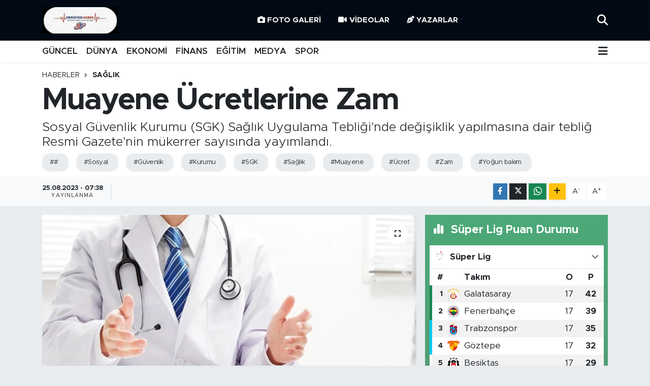

--- FILE ---
content_type: text/html; charset=UTF-8
request_url: https://www.meridyenhaber.com/muayene-ucretlerine-zam
body_size: 23103
content:
<!DOCTYPE html>
<html lang="tr" data-theme="flow">
<head>
<link rel="dns-prefetch" href="//www.meridyenhaber.com">
<link rel="dns-prefetch" href="//meridyenhabercom.teimg.com">
<link rel="dns-prefetch" href="//static.tebilisim.com">
<link rel="dns-prefetch" href="//www.facebook.com">
<link rel="dns-prefetch" href="//www.twitter.com">
<link rel="dns-prefetch" href="//www.instagram.com">
<link rel="dns-prefetch" href="//www.w3.org">
<link rel="dns-prefetch" href="//x.com">
<link rel="dns-prefetch" href="//api.whatsapp.com">
<link rel="dns-prefetch" href="//www.linkedin.com">
<link rel="dns-prefetch" href="//pinterest.com">
<link rel="dns-prefetch" href="//t.me">
<link rel="dns-prefetch" href="//media.api-sports.io">
<link rel="dns-prefetch" href="//tebilisim.com">
<link rel="dns-prefetch" href="//facebook.com">
<link rel="dns-prefetch" href="//twitter.com">

    <meta charset="utf-8">
<title>Muayene Ücretlerine Zam - Meridyen Haber | Haberler, Son Dakika Haberleri</title>
<meta name="description" content="Sosyal Güvenlik Kurumu (SGK) Sağlık Uygulama Tebliği&#039;nde değişiklik yapılmasına dair tebliğ Resmi Gazete&#039;nin mükerrer sayısında yayımlandı.">
<meta name="keywords" content="#, Sosyal, Güvenlik, Kurumu, SGK, Sağlık, Muayene, Ücret, Zam, Yoğun bakım">
<link rel="canonical" href="https://www.meridyenhaber.com/muayene-ucretlerine-zam">
<meta name="viewport" content="width=device-width,initial-scale=1">
<meta name="X-UA-Compatible" content="IE=edge">
<meta name="robots" content="max-image-preview:large">
<meta name="theme-color" content="#010a14">
<meta name="title" content="Muayene Ücretlerine Zam">
<meta name="articleSection" content="news">
<meta name="datePublished" content="2023-08-25T07:38:00+03:00">
<meta name="dateModified" content="2023-08-25T07:38:00+03:00">
<meta name="articleAuthor" content="Ahmet Kacır">
<meta name="author" content="Ahmet Kacır">
<link rel="amphtml" href="https://www.meridyenhaber.com/muayene-ucretlerine-zam/amp">
<meta property="og:site_name" content="Meridyen Haber | Haberler, Son Dakika Haberleri">
<meta property="og:title" content="Muayene Ücretlerine Zam">
<meta property="og:description" content="Sosyal Güvenlik Kurumu (SGK) Sağlık Uygulama Tebliği&#039;nde değişiklik yapılmasına dair tebliğ Resmi Gazete&#039;nin mükerrer sayısında yayımlandı.">
<meta property="og:url" content="https://www.meridyenhaber.com/muayene-ucretlerine-zam">
<meta property="og:image" content="https://meridyenhabercom.teimg.com/meridyenhaber-com/uploads/2023/08/karar-resmi-gazetede-bazi-uzmanlik-dallarinin-muayene-ucretlerine-yuzde-50-zam-yapildi.png">
<meta property="og:type" content="article">
<meta property="og:article:published_time" content="2023-08-25T07:38:00+03:00">
<meta property="og:article:modified_time" content="2023-08-25T07:38:00+03:00">
<meta name="twitter:card" content="summary_large_image">
<meta name="twitter:site" content="@meridyenhaber">
<meta name="twitter:title" content="Muayene Ücretlerine Zam">
<meta name="twitter:description" content="Sosyal Güvenlik Kurumu (SGK) Sağlık Uygulama Tebliği&#039;nde değişiklik yapılmasına dair tebliğ Resmi Gazete&#039;nin mükerrer sayısında yayımlandı.">
<meta name="twitter:image" content="https://meridyenhabercom.teimg.com/meridyenhaber-com/uploads/2023/08/karar-resmi-gazetede-bazi-uzmanlik-dallarinin-muayene-ucretlerine-yuzde-50-zam-yapildi.png">
<meta name="twitter:url" content="https://www.meridyenhaber.com/muayene-ucretlerine-zam">
<link rel="shortcut icon" type="image/x-icon" href="https://meridyenhabercom.teimg.com/meridyenhaber-com/uploads/2025/11/i-m-g-20251122-w-a0010.jpg">
<link rel="manifest" href="https://www.meridyenhaber.com/manifest.json?v=6.6.4" />
<link rel="preload" href="https://static.tebilisim.com/flow/assets/css/font-awesome/fa-solid-900.woff2" as="font" type="font/woff2" crossorigin />
<link rel="preload" href="https://static.tebilisim.com/flow/assets/css/font-awesome/fa-brands-400.woff2" as="font" type="font/woff2" crossorigin />
<link rel="preload" href="https://static.tebilisim.com/flow/assets/css/weather-icons/font/weathericons-regular-webfont.woff2" as="font" type="font/woff2" crossorigin />
<link rel="preload" href="https://static.tebilisim.com/flow/vendor/te/fonts/metropolis/metropolis-bold.woff2" as="font" type="font/woff2" crossorigin />
<link rel="preload" href="https://static.tebilisim.com/flow/vendor/te/fonts/metropolis/metropolis-light.woff2" as="font" type="font/woff2" crossorigin />
<link rel="preload" href="https://static.tebilisim.com/flow/vendor/te/fonts/metropolis/metropolis-medium.woff2" as="font" type="font/woff2" crossorigin />
<link rel="preload" href="https://static.tebilisim.com/flow/vendor/te/fonts/metropolis/metropolis-regular.woff2" as="font" type="font/woff2" crossorigin />
<link rel="preload" href="https://static.tebilisim.com/flow/vendor/te/fonts/metropolis/metropolis-semibold.woff2" as="font" type="font/woff2" crossorigin />


<link rel="preload" as="style" href="https://static.tebilisim.com/flow/vendor/te/fonts/metropolis.css?v=6.6.4">
<link rel="stylesheet" href="https://static.tebilisim.com/flow/vendor/te/fonts/metropolis.css?v=6.6.4">

<style>:root {
        --te-link-color: #333;
        --te-link-hover-color: #000;
        --te-font: "Metropolis";
        --te-secondary-font: "Metropolis";
        --te-h1-font-size: 60px;
        --te-color: #010a14;
        --te-hover-color: #25292d;
        --mm-ocd-width: 85%!important; /*  Mobil Menü Genişliği */
        --swiper-theme-color: var(--te-color)!important;
        --header-13-color: #ffc107;
    }</style><link rel="preload" as="style" href="https://static.tebilisim.com/flow/assets/vendor/bootstrap/css/bootstrap.min.css?v=6.6.4">
<link rel="stylesheet" href="https://static.tebilisim.com/flow/assets/vendor/bootstrap/css/bootstrap.min.css?v=6.6.4">
<link rel="preload" as="style" href="https://static.tebilisim.com/flow/assets/css/app6.6.4.min.css">
<link rel="stylesheet" href="https://static.tebilisim.com/flow/assets/css/app6.6.4.min.css">



<script type="application/ld+json">{"@context":"https:\/\/schema.org","@type":"WebSite","url":"https:\/\/www.meridyenhaber.com","potentialAction":{"@type":"SearchAction","target":"https:\/\/www.meridyenhaber.com\/arama?q={query}","query-input":"required name=query"}}</script>

<script type="application/ld+json">{"@context":"https:\/\/schema.org","@type":"NewsMediaOrganization","url":"https:\/\/www.meridyenhaber.com","name":"Meridyen Haber | Haberler, Son Dakika Haberleri","logo":"https:\/\/meridyenhabercom.teimg.com\/meridyenhaber-com\/uploads\/2025\/11\/i-m-g-20251122-w-a0010.jpg","sameAs":["https:\/\/www.facebook.com\/100063543758489","https:\/\/www.twitter.com\/meridyenhaber","https:\/\/www.instagram.com\/meridyenhaber"]}</script>

<script type="application/ld+json">{"@context":"https:\/\/schema.org","@graph":[{"@type":"SiteNavigationElement","name":"Ana Sayfa","url":"https:\/\/www.meridyenhaber.com","@id":"https:\/\/www.meridyenhaber.com"},{"@type":"SiteNavigationElement","name":"E\u011e\u0130T\u0130M","url":"https:\/\/www.meridyenhaber.com\/egitim","@id":"https:\/\/www.meridyenhaber.com\/egitim"},{"@type":"SiteNavigationElement","name":"MAN\u015eET","url":"https:\/\/www.meridyenhaber.com\/manset","@id":"https:\/\/www.meridyenhaber.com\/manset"},{"@type":"SiteNavigationElement","name":"MEDYA","url":"https:\/\/www.meridyenhaber.com\/medya","@id":"https:\/\/www.meridyenhaber.com\/medya"},{"@type":"SiteNavigationElement","name":"F\u0130NANS","url":"https:\/\/www.meridyenhaber.com\/finans","@id":"https:\/\/www.meridyenhaber.com\/finans"},{"@type":"SiteNavigationElement","name":"D\u00dcNYA","url":"https:\/\/www.meridyenhaber.com\/dunya","@id":"https:\/\/www.meridyenhaber.com\/dunya"},{"@type":"SiteNavigationElement","name":"G\u00dcNCEL","url":"https:\/\/www.meridyenhaber.com\/guncel","@id":"https:\/\/www.meridyenhaber.com\/guncel"},{"@type":"SiteNavigationElement","name":"KAR\u0130KAT\u00dcR","url":"https:\/\/www.meridyenhaber.com\/karikatur","@id":"https:\/\/www.meridyenhaber.com\/karikatur"},{"@type":"SiteNavigationElement","name":"B\u0130L\u0130M-TEKNOLOJ\u0130","url":"https:\/\/www.meridyenhaber.com\/bilim-teknoloji","@id":"https:\/\/www.meridyenhaber.com\/bilim-teknoloji"},{"@type":"SiteNavigationElement","name":"R\u00d6P\u00d6RTAJ","url":"https:\/\/www.meridyenhaber.com\/roportaj","@id":"https:\/\/www.meridyenhaber.com\/roportaj"},{"@type":"SiteNavigationElement","name":"ANAL\u0130Z","url":"https:\/\/www.meridyenhaber.com\/analiz","@id":"https:\/\/www.meridyenhaber.com\/analiz"},{"@type":"SiteNavigationElement","name":"NOSTALJ\u0130","url":"https:\/\/www.meridyenhaber.com\/nostalji","@id":"https:\/\/www.meridyenhaber.com\/nostalji"},{"@type":"SiteNavigationElement","name":"KUL\u0130S","url":"https:\/\/www.meridyenhaber.com\/kulis","@id":"https:\/\/www.meridyenhaber.com\/kulis"},{"@type":"SiteNavigationElement","name":"YAZARLAR","url":"https:\/\/www.meridyenhaber.com\/yazarlar","@id":"https:\/\/www.meridyenhaber.com\/yazarlar"},{"@type":"SiteNavigationElement","name":"D\u0130N\u0130","url":"https:\/\/www.meridyenhaber.com\/dini","@id":"https:\/\/www.meridyenhaber.com\/dini"},{"@type":"SiteNavigationElement","name":"EKONOM\u0130","url":"https:\/\/www.meridyenhaber.com\/ekonomi","@id":"https:\/\/www.meridyenhaber.com\/ekonomi"},{"@type":"SiteNavigationElement","name":"SPOR","url":"https:\/\/www.meridyenhaber.com\/spor","@id":"https:\/\/www.meridyenhaber.com\/spor"},{"@type":"SiteNavigationElement","name":"K\u00dcLT\u00dcR SANAT","url":"https:\/\/www.meridyenhaber.com\/kultur-sanat","@id":"https:\/\/www.meridyenhaber.com\/kultur-sanat"},{"@type":"SiteNavigationElement","name":"YA\u015eAM","url":"https:\/\/www.meridyenhaber.com\/yasam","@id":"https:\/\/www.meridyenhaber.com\/yasam"},{"@type":"SiteNavigationElement","name":"TAR\u0130HTEN G\u00dcN\u00dcM\u00dcZE","url":"https:\/\/www.meridyenhaber.com\/tarihten-gunumuze","@id":"https:\/\/www.meridyenhaber.com\/tarihten-gunumuze"},{"@type":"SiteNavigationElement","name":"TAR\u0130H","url":"https:\/\/www.meridyenhaber.com\/tarih","@id":"https:\/\/www.meridyenhaber.com\/tarih"},{"@type":"SiteNavigationElement","name":"KADIN","url":"https:\/\/www.meridyenhaber.com\/kadin","@id":"https:\/\/www.meridyenhaber.com\/kadin"},{"@type":"SiteNavigationElement","name":"SA\u011eLIK","url":"https:\/\/www.meridyenhaber.com\/saglik","@id":"https:\/\/www.meridyenhaber.com\/saglik"},{"@type":"SiteNavigationElement","name":"S\u0130YASET","url":"https:\/\/www.meridyenhaber.com\/siyaset","@id":"https:\/\/www.meridyenhaber.com\/siyaset"},{"@type":"SiteNavigationElement","name":"MEDYA K\u00d6\u015eES\u0130","url":"https:\/\/www.meridyenhaber.com\/medya-kosesi","@id":"https:\/\/www.meridyenhaber.com\/medya-kosesi"},{"@type":"SiteNavigationElement","name":"FOTO GALER\u0130","url":"https:\/\/www.meridyenhaber.com\/foto-galeri","@id":"https:\/\/www.meridyenhaber.com\/foto-galeri"},{"@type":"SiteNavigationElement","name":"V\u0130DEOLAR","url":"https:\/\/www.meridyenhaber.com\/videolar","@id":"https:\/\/www.meridyenhaber.com\/videolar"},{"@type":"SiteNavigationElement","name":"ALINTI YAZARLAR","url":"https:\/\/www.meridyenhaber.com\/alinti-yazarlar","@id":"https:\/\/www.meridyenhaber.com\/alinti-yazarlar"},{"@type":"SiteNavigationElement","name":"SOSYAL MEDYA","url":"https:\/\/www.meridyenhaber.com\/sosyal-medya","@id":"https:\/\/www.meridyenhaber.com\/sosyal-medya"},{"@type":"SiteNavigationElement","name":"Gizlilik S\u00f6zle\u015fmesi","url":"https:\/\/www.meridyenhaber.com\/gizlilik-sozlesmesi","@id":"https:\/\/www.meridyenhaber.com\/gizlilik-sozlesmesi"},{"@type":"SiteNavigationElement","name":"Yazarlar","url":"https:\/\/www.meridyenhaber.com\/yazarlar","@id":"https:\/\/www.meridyenhaber.com\/yazarlar"},{"@type":"SiteNavigationElement","name":"Foto Galeri","url":"https:\/\/www.meridyenhaber.com\/foto-galeri","@id":"https:\/\/www.meridyenhaber.com\/foto-galeri"},{"@type":"SiteNavigationElement","name":"Video Galeri","url":"https:\/\/www.meridyenhaber.com\/video","@id":"https:\/\/www.meridyenhaber.com\/video"},{"@type":"SiteNavigationElement","name":"Biyografiler","url":"https:\/\/www.meridyenhaber.com\/biyografi","@id":"https:\/\/www.meridyenhaber.com\/biyografi"},{"@type":"SiteNavigationElement","name":"R\u00f6portajlar","url":"https:\/\/www.meridyenhaber.com\/roportaj","@id":"https:\/\/www.meridyenhaber.com\/roportaj"},{"@type":"SiteNavigationElement","name":"Anketler","url":"https:\/\/www.meridyenhaber.com\/anketler","@id":"https:\/\/www.meridyenhaber.com\/anketler"},{"@type":"SiteNavigationElement","name":"Ey\u00fcpsultan Bug\u00fcn, Yar\u0131n ve 1 Haftal\u0131k Hava Durumu Tahmini","url":"https:\/\/www.meridyenhaber.com\/eyupsultan-hava-durumu","@id":"https:\/\/www.meridyenhaber.com\/eyupsultan-hava-durumu"},{"@type":"SiteNavigationElement","name":"Ey\u00fcpsultan Namaz Vakitleri","url":"https:\/\/www.meridyenhaber.com\/eyupsultan-namaz-vakitleri","@id":"https:\/\/www.meridyenhaber.com\/eyupsultan-namaz-vakitleri"},{"@type":"SiteNavigationElement","name":"Puan Durumu ve Fikst\u00fcr","url":"https:\/\/www.meridyenhaber.com\/futbol\/super-lig-puan-durumu-ve-fikstur","@id":"https:\/\/www.meridyenhaber.com\/futbol\/super-lig-puan-durumu-ve-fikstur"}]}</script>

<script type="application/ld+json">{"@context":"https:\/\/schema.org","@type":"BreadcrumbList","itemListElement":[{"@type":"ListItem","position":1,"item":{"@type":"Thing","@id":"https:\/\/www.meridyenhaber.com","name":"Haberler"}}]}</script>
<script type="application/ld+json">{"@context":"https:\/\/schema.org","@type":"NewsArticle","headline":"Muayene \u00dccretlerine Zam","articleSection":"SA\u011eLIK","dateCreated":"2023-08-25T07:38:00+03:00","datePublished":"2023-08-25T07:38:00+03:00","dateModified":"2023-08-25T07:38:00+03:00","wordCount":180,"genre":"news","mainEntityOfPage":{"@type":"WebPage","@id":"https:\/\/www.meridyenhaber.com\/muayene-ucretlerine-zam"},"articleBody":"<p>Sosyal G\u00fcvenlik Kurumu (SGK) Sa\u011fl\u0131k Uygulama Tebli\u011fi\u2019ndeki d\u00fczenlemelere g\u00f6re, \u201cAyaktan Ba\u015fvurularda \u00d6deme Listesi\u201dnde yer alan vaka ba\u015f\u0131 muayene tutarlar\u0131nda art\u0131\u015fa gidildi.<\/p>\r\n\r\n<p>\u201cHizmet Ba\u015f\u0131 \u0130\u015flem Puan Listesi\u201dnde yer alan KVC-Kardiyoloji, organ doku nakli ve kemik ili\u011fi, yo\u011fun bak\u0131m, hemodiyaliz, kan bile\u015fenleri, do\u011fum, yard\u0131mc\u0131 \u00fcreme tedavileri ve bununla ili\u015fkin genel tetkikler, s\u00fcnnet, kadavradan don\u00f6r temini gibi i\u015flem kodlar\u0131 da dahil olmak \u00fczere t\u00fcm i\u015flemlerde zam&nbsp;yap\u0131ld\u0131.<\/p>\r\n\r\n<p>\u201cTan\u0131ya Dayal\u0131 \u0130\u015flem Puan Listesi\u201dnde yer alan KVC-Kardiyoloji, organ doku nakli ve kemik ili\u011fi i\u015flemleri, yo\u011fun bak\u0131m i\u015flemleri ve hemodiyaliz i\u015flemlerine ait i\u015flem kodlar\u0131 da dahil olmak \u00fczere t\u00fcm i\u015flemlerde art\u0131\u015fa gidildi. \u201cDi\u015f Tedavileri Puan Listesi\u201dnde yer alan t\u00fcm i\u015flem kodlar\u0131 da artt\u0131.<\/p>\r\n\r\n<p>Genel Sa\u011fl\u0131k Sigortal\u0131lar\u0131n\u0131n hastanelerde ald\u0131klar\u0131 sa\u011fl\u0131k hizmetlerinde kullan\u0131lan t\u0131bbi malzeme bedellerinde art\u0131\u015f yap\u0131larak yakla\u015f\u0131k 11 milyar lira iyile\u015ftirme sa\u011fland\u0131<\/p>","description":"Sosyal G\u00fcvenlik Kurumu (SGK) Sa\u011fl\u0131k Uygulama Tebli\u011fi'nde de\u011fi\u015fiklik yap\u0131lmas\u0131na dair tebli\u011f Resmi Gazete'nin m\u00fckerrer say\u0131s\u0131nda yay\u0131mland\u0131.","inLanguage":"tr-TR","keywords":["#","Sosyal","G\u00fcvenlik","Kurumu","SGK","Sa\u011fl\u0131k","Muayene","\u00dccret","Zam","Yo\u011fun bak\u0131m"],"image":{"@type":"ImageObject","url":"https:\/\/meridyenhabercom.teimg.com\/crop\/1280x720\/meridyenhaber-com\/uploads\/2023\/08\/karar-resmi-gazetede-bazi-uzmanlik-dallarinin-muayene-ucretlerine-yuzde-50-zam-yapildi.png","width":"1280","height":"720","caption":"Muayene \u00dccretlerine Zam"},"publishingPrinciples":"https:\/\/www.meridyenhaber.com\/gizlilik-sozlesmesi","isFamilyFriendly":"http:\/\/schema.org\/True","isAccessibleForFree":"http:\/\/schema.org\/True","publisher":{"@type":"Organization","name":"Meridyen Haber | Haberler, Son Dakika Haberleri","image":"https:\/\/meridyenhabercom.teimg.com\/meridyenhaber-com\/uploads\/2025\/11\/i-m-g-20251122-w-a0010.jpg","logo":{"@type":"ImageObject","url":"https:\/\/meridyenhabercom.teimg.com\/meridyenhaber-com\/uploads\/2025\/11\/i-m-g-20251122-w-a0010.jpg","width":"640","height":"375"}},"author":{"@type":"Person","name":"Ahmet Kac\u0131r","honorificPrefix":"","jobTitle":"","url":null}}</script>












</head>




<body class="d-flex flex-column min-vh-100">

    
    

    <header class="header-2">
    <nav class="top-header navbar navbar-expand-lg">
        <div class="container">
            <div class="d-lg-none">
                <a href="#menu" title="Ana Menü" class="text-white"><i class="fa fa-bars fa-lg"></i></a>
            </div>
                        <a class="navbar-brand me-0" href="/" title="Meridyen Haber | Haberler, Son Dakika Haberleri">
                <img src="https://meridyenhabercom.teimg.com/meridyenhaber-com/uploads/2025/11/i-m-g-20251122-w-a0010.jpg" alt="Meridyen Haber | Haberler, Son Dakika Haberleri" width="150" height="40" class="light-mode img-fluid flow-logo">
<img src="https://meridyenhabercom.teimg.com/meridyenhaber-com/uploads/2025/11/i-m-g-20251122-w-a0010.jpg" alt="Meridyen Haber | Haberler, Son Dakika Haberleri" width="150" height="40" class="dark-mode img-fluid flow-logo d-none">

            </a>
            
            <div class="d-none d-lg-block top-menu">
                <ul  class="nav lead">
        <li class="nav-item   ">
        <a href="/foto-galeri" class="nav-link text-white" target="_blank" title="Foto Galeri"><i class="fa fa-camera me-1 text-white mr-1"></i>Foto Galeri</a>
        
    </li>
        <li class="nav-item   ">
        <a href="/video" class="nav-link text-white" target="_blank" title="Videolar"><i class="fa fa-video me-1 text-white mr-1"></i>Videolar</a>
        
    </li>
        <li class="nav-item   ">
        <a href="/yazarlar" class="nav-link text-white" target="_blank" title="Yazarlar"><i class="fa fa-pen-nib me-1 text-white mr-1"></i>Yazarlar</a>
        
    </li>
    </ul>

            </div>
            <ul class="navigation-menu nav">
                
                <li class="nav-item">
                    <a href="/arama" class="" title="Ara">
                        <i class="fa fa-search fa-lg text-white"></i>
                    </a>
                </li>

            </ul>
        </div>
    </nav>
    <div class="main-menu navbar navbar-expand-lg bg-white d-none d-lg-block shadow-sm pt-0 pb-0">
        <div class="container">

            <ul  class="nav fw-semibold">
        <li class="nav-item   ">
        <a href="/guncel" class="nav-link text-dark" target="_self" title="GÜNCEL">GÜNCEL</a>
        
    </li>
        <li class="nav-item   ">
        <a href="/dunya" class="nav-link text-dark" target="_self" title="DÜNYA">DÜNYA</a>
        
    </li>
        <li class="nav-item   ">
        <a href="/ekonomi" class="nav-link text-dark" target="_self" title="EKONOMİ">EKONOMİ</a>
        
    </li>
        <li class="nav-item   ">
        <a href="/finans" class="nav-link text-dark" target="_self" title="FİNANS">FİNANS</a>
        
    </li>
        <li class="nav-item   ">
        <a href="/egitim" class="nav-link text-dark" target="_self" title="EĞİTİM">EĞİTİM</a>
        
    </li>
        <li class="nav-item   ">
        <a href="/medya" class="nav-link text-dark" target="_self" title="MEDYA">MEDYA</a>
        
    </li>
        <li class="nav-item   ">
        <a href="/spor" class="nav-link text-dark" target="_self" title="SPOR">SPOR</a>
        
    </li>
    </ul>


            <ul class="nav d-flex flex-nowrap align-items-center">

                

                <li class="nav-item dropdown position-static">
                    <a class="nav-link pe-0 text-dark" data-bs-toggle="dropdown" href="#" aria-haspopup="true" aria-expanded="false" title="Ana Menü"><i class="fa fa-bars fa-lg"></i></a>
                    <div class="mega-menu dropdown-menu dropdown-menu-end text-capitalize shadow-lg border-0 rounded-0">

    <div class="row g-3 small p-3">

                <div class="col">
            <div class="extra-sections bg-light p-3 border">
                <a href="https://www.meridyenhaber.com/istanbul-nobetci-eczaneler" title="Nöbetçi Eczaneler" class="d-block border-bottom pb-2 mb-2" target="_self"><i class="fa-solid fa-capsules me-2"></i>Nöbetçi Eczaneler</a>
<a href="https://www.meridyenhaber.com/istanbul-hava-durumu" title="Hava Durumu" class="d-block border-bottom pb-2 mb-2" target="_self"><i class="fa-solid fa-cloud-sun me-2"></i>Hava Durumu</a>
<a href="https://www.meridyenhaber.com/istanbul-namaz-vakitleri" title="Namaz Vakitleri" class="d-block border-bottom pb-2 mb-2" target="_self"><i class="fa-solid fa-mosque me-2"></i>Namaz Vakitleri</a>
<a href="https://www.meridyenhaber.com/istanbul-trafik-durumu" title="Trafik Durumu" class="d-block border-bottom pb-2 mb-2" target="_self"><i class="fa-solid fa-car me-2"></i>Trafik Durumu</a>
<a href="https://www.meridyenhaber.com/futbol/super-lig-puan-durumu-ve-fikstur" title="Süper Lig Puan Durumu ve Fikstür" class="d-block border-bottom pb-2 mb-2" target="_self"><i class="fa-solid fa-chart-bar me-2"></i>Süper Lig Puan Durumu ve Fikstür</a>
<a href="https://www.meridyenhaber.com/tum-mansetler" title="Tüm Manşetler" class="d-block border-bottom pb-2 mb-2" target="_self"><i class="fa-solid fa-newspaper me-2"></i>Tüm Manşetler</a>
<a href="https://www.meridyenhaber.com/sondakika-haberleri" title="Son Dakika Haberleri" class="d-block border-bottom pb-2 mb-2" target="_self"><i class="fa-solid fa-bell me-2"></i>Son Dakika Haberleri</a>

            </div>
        </div>
        
        <div class="col">
        <a href="/guncel" class="d-block border-bottom  pb-2 mb-2" target="_self" title="GÜNCEL">GÜNCEL</a>
            <a href="/karikatur" class="d-block border-bottom  pb-2 mb-2" target="_self" title="KARİKATÜR">KARİKATÜR</a>
            <a href="/bilim-teknoloji" class="d-block border-bottom  pb-2 mb-2" target="_self" title="BİLİM-TEKNOLOJİ">BİLİM-TEKNOLOJİ</a>
            <a href="/roportaj" class="d-block border-bottom  pb-2 mb-2" target="_self" title="RÖPÖRTAJ">RÖPÖRTAJ</a>
            <a href="/analiz" class="d-block border-bottom  pb-2 mb-2" target="_self" title="ANALİZ">ANALİZ</a>
            <a href="/nostalji" class="d-block border-bottom  pb-2 mb-2" target="_self" title="NOSTALJİ">NOSTALJİ</a>
            <a href="/kulis" class="d-block  pb-2 mb-2" target="_self" title="KULİS">KULİS</a>
        </div><div class="col">
            <a href="/yazarlar" class="d-block border-bottom  pb-2 mb-2" target="_self" title="YAZARLAR">YAZARLAR</a>
            <a href="/dini" class="d-block border-bottom  pb-2 mb-2" target="_self" title="DİNİ">DİNİ</a>
            <a href="/politika" class="d-block border-bottom  pb-2 mb-2" target="_self" title="POLİTİKA">POLİTİKA</a>
            <a href="/ekonomi" class="d-block border-bottom  pb-2 mb-2" target="_self" title="EKONOMİ">EKONOMİ</a>
            <a href="/spor" class="d-block border-bottom  pb-2 mb-2" target="_self" title="SPOR">SPOR</a>
            <a href="/kultur-sanat" class="d-block border-bottom  pb-2 mb-2" target="_self" title="KÜLTÜR SANAT">KÜLTÜR SANAT</a>
            <a href="/yasam" class="d-block  pb-2 mb-2" target="_self" title="YAŞAM">YAŞAM</a>
        </div><div class="col">
            <a href="/tarihten-gunumuze" class="d-block border-bottom  pb-2 mb-2" target="_self" title="TARİHTEN GÜNÜMÜZE">TARİHTEN GÜNÜMÜZE</a>
            <a href="/tarih" class="d-block border-bottom  pb-2 mb-2" target="_self" title="TARİH">TARİH</a>
            <a href="/kadin" class="d-block border-bottom  pb-2 mb-2" target="_self" title="KADIN">KADIN</a>
            <a href="/saglik" class="d-block border-bottom  pb-2 mb-2" target="_self" title="SAĞLIK">SAĞLIK</a>
            <a href="/siyaset" class="d-block border-bottom  pb-2 mb-2" target="_self" title="SİYASET">SİYASET</a>
            <a href="/medya-kosesi" class="d-block border-bottom  pb-2 mb-2" target="_self" title="MEDYA KÖŞESİ">MEDYA KÖŞESİ</a>
            <a href="/foto-galeri" class="d-block  pb-2 mb-2" target="_self" title="FOTO GALERİ">FOTO GALERİ</a>
        </div><div class="col">
            <a href="/videolar" class="d-block border-bottom  pb-2 mb-2" target="_self" title="VİDEOLAR">VİDEOLAR</a>
            <a href="/alinti-yazarlar" class="d-block border-bottom  pb-2 mb-2" target="_self" title="ALINTI YAZARLAR">ALINTI YAZARLAR</a>
            <a href="/sosyal-medya" class="d-block border-bottom  pb-2 mb-2" target="_self" title="SOSYAL MEDYA">SOSYAL MEDYA</a>
        </div>


    </div>

    <div class="p-3 bg-light">
                <a class="me-3"
            href="https://www.facebook.com/100063543758489" target="_blank" rel="nofollow noreferrer noopener"><i class="fab fa-facebook me-2 text-navy"></i> Facebook</a>
                        <a class="me-3"
            href="https://www.twitter.com/meridyenhaber" target="_blank" rel="nofollow noreferrer noopener"><i class="fab fa-x-twitter "></i> Twitter</a>
                        <a class="me-3"
            href="https://www.instagram.com/meridyenhaber" target="_blank" rel="nofollow noreferrer noopener"><i class="fab fa-instagram me-2 text-magenta"></i> Instagram</a>
                                                                    </div>

    <div class="mega-menu-footer p-2 bg-te-color">
        <a class="dropdown-item text-white" href="/kunye" title="Künye"><i class="fa fa-id-card me-2"></i> Künye</a>
        <a class="dropdown-item text-white" href="/iletisim" title="İletişim"><i class="fa fa-envelope me-2"></i> İletişim</a>
        <a class="dropdown-item text-white" href="/rss-baglantilari" title="RSS Bağlantıları"><i class="fa fa-rss me-2"></i> RSS Bağlantıları</a>
        <a class="dropdown-item text-white" href="/member/login" title="Üyelik Girişi"><i class="fa fa-user me-2"></i> Üyelik Girişi</a>
    </div>


</div>

                </li>
            </ul>
        </div>
    </div>
    <ul  class="mobile-categories d-lg-none list-inline bg-white">
        <li class="list-inline-item">
        <a href="/guncel" class="text-dark" target="_self" title="GÜNCEL">
                GÜNCEL
        </a>
    </li>
        <li class="list-inline-item">
        <a href="/dunya" class="text-dark" target="_self" title="DÜNYA">
                DÜNYA
        </a>
    </li>
        <li class="list-inline-item">
        <a href="/ekonomi" class="text-dark" target="_self" title="EKONOMİ">
                EKONOMİ
        </a>
    </li>
        <li class="list-inline-item">
        <a href="/finans" class="text-dark" target="_self" title="FİNANS">
                FİNANS
        </a>
    </li>
        <li class="list-inline-item">
        <a href="/egitim" class="text-dark" target="_self" title="EĞİTİM">
                EĞİTİM
        </a>
    </li>
        <li class="list-inline-item">
        <a href="/medya" class="text-dark" target="_self" title="MEDYA">
                MEDYA
        </a>
    </li>
        <li class="list-inline-item">
        <a href="/spor" class="text-dark" target="_self" title="SPOR">
                SPOR
        </a>
    </li>
    </ul>


</header>






<main class="single overflow-hidden" style="min-height: 300px">

            <script>
document.addEventListener("DOMContentLoaded", function () {
    if (document.querySelector('.bik-ilan-detay')) {
        document.getElementById('story-line').style.display = 'none';
    }
});
</script>
<section id="story-line" class="d-md-none bg-white" data-widget-unique-key="">
    <script>
        var story_items = [{"id":"ekonomi","photo":"https:\/\/meridyenhabercom.teimg.com\/crop\/200x200\/meridyenhaber-com\/uploads\/2026\/01\/1884625.jpg","name":"EKONOM\u0130","items":[{"id":79922,"type":"photo","length":10,"src":"https:\/\/meridyenhabercom.teimg.com\/crop\/720x1280\/meridyenhaber-com\/uploads\/2026\/01\/1884625.jpg","link":"https:\/\/www.meridyenhaber.com\/elektrik-ve-dogalgaz-faturalarina-zam-yolda-simsekin-londra-sunumundan-vatandasa-kotu-haber","linkText":"Elektrik ve Do\u011falgaz Faturalar\u0131na Zam Yolda: \u015eim\u015fek\u2019in Londra Sunumundan Vatanda\u015fa K\u00f6t\u00fc Haber","time":1768562400},{"id":79910,"type":"photo","length":10,"src":"https:\/\/meridyenhabercom.teimg.com\/crop\/720x1280\/meridyenhaber-com\/uploads\/2026\/01\/butce.jpg","link":"https:\/\/www.meridyenhaber.com\/faize-2-trilyon-akti-butce-18-trilyon-acik-verdi-faize-akan-butce-rantiyeyi-ihya-etti","linkText":"Faize 2 Trilyon Akt\u0131, B\u00fct\u00e7e 1,8 Trilyon A\u00e7\u0131k Verdi... Faize Akan B\u00fct\u00e7e Rantiyeyi \u0130hya Etti","time":1768550340}]},{"id":"guncel","photo":"https:\/\/meridyenhabercom.teimg.com\/crop\/200x200\/meridyenhaber-com\/uploads\/2026\/01\/gencligimiz-nereye-gidiyor-avrupa-inanc-haritasinda-turkiye-soku-1jpg.webp","name":"G\u00dcNCEL","items":[{"id":79919,"type":"photo","length":10,"src":"https:\/\/meridyenhabercom.teimg.com\/crop\/720x1280\/meridyenhaber-com\/uploads\/2026\/01\/gencligimiz-nereye-gidiyor-avrupa-inanc-haritasinda-turkiye-soku-1jpg.webp","link":"https:\/\/www.meridyenhaber.com\/gencligimiz-nereye-gidiyor-avrupa-inanc-haritasinda-turkiye-soku","linkText":"Gen\u00e7li\u011fimiz Nereye Gidiyor? Avrupa \u0130nan\u00e7 Haritas\u0131nda T\u00fcrkiye \u015eoku!","time":1768554720},{"id":79916,"type":"photo","length":10,"src":"https:\/\/meridyenhabercom.teimg.com\/crop\/720x1280\/meridyenhaber-com\/uploads\/2026\/01\/bulent-arinc-melih-gokcek-kavgasi-buyuyor-cumhurbaskani-rahatsiz-olurjpg.webp","link":"https:\/\/www.meridyenhaber.com\/bulent-arinc-melih-gokcek-kavgasi-buyuyor-gokcek-topu-cumhurbaskani-erdogana-atti-rahatsiz-olur-dedi","linkText":"B\u00fclent Ar\u0131n\u00e7 - Melih G\u00f6k\u00e7ek Kavgas\u0131 B\u00fcy\u00fcyor: G\u00f6k\u00e7ek Topu Cumhurba\u015fkan\u0131 Erdo\u011fan'a Att\u0131 'Rahats\u0131z Olur' Dedi","time":1768552260},{"id":79912,"type":"photo","length":10,"src":"https:\/\/meridyenhabercom.teimg.com\/crop\/720x1280\/meridyenhaber-com\/uploads\/2026\/01\/1884570.jpg","link":"https:\/\/www.meridyenhaber.com\/erdoganuyusturucu-alkol-bahis-kumar-ve-sigara-bagimliligi-teror-kadar-zararli-babacan-cek-fisi-bitir-isi","linkText":"Erdo\u011fan:'Uyu\u015fturucu, Alkol, Bahis, Kumar ve Sigara Ba\u011f\u0131ml\u0131l\u0131\u011f\u0131, Ter\u00f6r Kadar Zararl\u0131'', Babacan: '\u00c7ek Fi\u015fi Bitir \u0130\u015fi'","time":1768551300},{"id":79908,"type":"photo","length":10,"src":"https:\/\/meridyenhabercom.teimg.com\/crop\/720x1280\/meridyenhaber-com\/uploads\/2026\/01\/443e32c9-cfa2-4b30-86e1-6b945518fc9ajpg.webp","link":"https:\/\/www.meridyenhaber.com\/deniz-yavuzyilmaz-akpnin-cumhuriyet-tarihindeki-en-buyuk-peskesini-acikladi","linkText":"Deniz Yavuzy\u0131lmaz 'AKP'nin Cumhuriyet Tarihindeki En B\u00fcy\u00fck Pe\u015fke\u015fini' A\u00e7\u0131klad\u0131","time":1768549500},{"id":79904,"type":"photo","length":10,"src":"https:\/\/meridyenhabercom.teimg.com\/crop\/720x1280\/meridyenhaber-com\/uploads\/2026\/01\/513727.jpg","link":"https:\/\/www.meridyenhaber.com\/ozgur-ozelin-aciklamasini-veriler-de-dogruladi-butcede-para-var-ama-emekliye-yok","linkText":"\u00d6zg\u00fcr \u00d6zel\u2019in A\u00e7\u0131klamas\u0131n\u0131 Veriler de Do\u011frulad\u0131: 'B\u00fct\u00e7ede Para Var Ama Emekliye Yok'","time":1768548300},{"id":79900,"type":"photo","length":10,"src":"https:\/\/meridyenhabercom.teimg.com\/crop\/720x1280\/meridyenhaber-com\/uploads\/2026\/01\/6966b4fbc91ec37122c91d64jpg.webp","link":"https:\/\/www.meridyenhaber.com\/dev-kokain-operasyonunda-soru-isaretleri-arkasinda-hangi-siyasiler-var","linkText":"Dev Kokain Operasyonunda Soru \u0130\u015faretleri: Arkas\u0131nda Hangi Siyasiler Var?","time":1768547880}]}]
    </script>
    <div id="stories" class="storiesWrapper p-2"></div>
</section>


    
    <div class="infinite" data-show-advert="1">

    

    <div class="infinite-item d-block" data-id="68790" data-category-id="25" data-reference="TE\Archive\Models\Archive" data-json-url="/service/json/featured-infinite.json">

        

        <div class="post-header pt-3 bg-white">

    <div class="container">

        
        <nav class="meta-category d-flex justify-content-lg-start" style="--bs-breadcrumb-divider: url(&#34;data:image/svg+xml,%3Csvg xmlns='http://www.w3.org/2000/svg' width='8' height='8'%3E%3Cpath d='M2.5 0L1 1.5 3.5 4 1 6.5 2.5 8l4-4-4-4z' fill='%236c757d'/%3E%3C/svg%3E&#34;);" aria-label="breadcrumb">
        <ol class="breadcrumb mb-0">
            <li class="breadcrumb-item"><a href="https://www.meridyenhaber.com" class="breadcrumb_link" target="_self">Haberler</a></li>
            <li class="breadcrumb-item active fw-bold" aria-current="page"><a href="/saglik" target="_self" class="breadcrumb_link text-dark" title="SAĞLIK">SAĞLIK</a></li>
        </ol>
</nav>

        <h1 class="h2 fw-bold text-lg-start headline my-2" itemprop="headline">Muayene Ücretlerine Zam</h1>
        
        <h2 class="lead text-lg-start text-dark my-2 description" itemprop="description">Sosyal Güvenlik Kurumu (SGK) Sağlık Uygulama Tebliği&#039;nde değişiklik yapılmasına dair tebliğ Resmi Gazete&#039;nin mükerrer sayısında yayımlandı.</h2>
        
        <div class="news-tags">
        <a href="https://www.meridyenhaber.com/haberleri/1672241198" title="#" class="news-tags__link" rel="nofollow">##</a>
        <a href="https://www.meridyenhaber.com/haberleri/sosyal" title="Sosyal" class="news-tags__link" rel="nofollow">#Sosyal</a>
        <a href="https://www.meridyenhaber.com/haberleri/guvenlik" title="Güvenlik" class="news-tags__link" rel="nofollow">#Güvenlik</a>
        <a href="https://www.meridyenhaber.com/haberleri/kurumu" title="Kurumu" class="news-tags__link" rel="nofollow">#Kurumu</a>
        <a href="https://www.meridyenhaber.com/haberleri/sgk" title="SGK" class="news-tags__link" rel="nofollow">#SGK</a>
        <a href="https://www.meridyenhaber.com/haberleri/saglik" title="Sağlık" class="news-tags__link" rel="nofollow">#Sağlık</a>
        <a href="https://www.meridyenhaber.com/haberleri/muayene" title="Muayene" class="news-tags__link" rel="nofollow">#Muayene</a>
        <a href="https://www.meridyenhaber.com/haberleri/ucret" title="Ücret" class="news-tags__link" rel="nofollow">#Ücret</a>
        <a href="https://www.meridyenhaber.com/haberleri/zam" title="Zam" class="news-tags__link" rel="nofollow">#Zam</a>
        <a href="https://www.meridyenhaber.com/haberleri/yogun-bakim" title="Yoğun bakım" class="news-tags__link" rel="nofollow">#Yoğun bakım</a>
    </div>

    </div>

    <div class="bg-light py-1">
        <div class="container d-flex justify-content-between align-items-center">

            <div class="meta-author">
    
    <div class="box">
    <time class="fw-bold">25.08.2023 - 07:38</time>
    <span class="info">Yayınlanma</span>
</div>

    
    <div class="box">
    <span class="fw-bold">222</span>
    <span class="info text-dark">Gösterim</span>
</div>

    

</div>


            <div class="share-area justify-content-end align-items-center d-none d-lg-flex">

    <div class="mobile-share-button-container mb-2 d-block d-md-none">
    <button
        class="btn btn-primary btn-sm rounded-0 shadow-sm w-100"
        onclick="handleMobileShare(event, 'Muayene Ücretlerine Zam', 'https://www.meridyenhaber.com/muayene-ucretlerine-zam')"
        title="Paylaş"
    >
        <i class="fas fa-share-alt me-2"></i>Paylaş
    </button>
</div>

<div class="social-buttons-new d-none d-md-flex justify-content-between">
    <a
        href="https://www.facebook.com/sharer/sharer.php?u=https%3A%2F%2Fwww.meridyenhaber.com%2Fmuayene-ucretlerine-zam"
        onclick="initiateDesktopShare(event, 'facebook')"
        class="btn btn-primary btn-sm rounded-0 shadow-sm me-1"
        title="Facebook'ta Paylaş"
        data-platform="facebook"
        data-share-url="https://www.meridyenhaber.com/muayene-ucretlerine-zam"
        data-share-title="Muayene Ücretlerine Zam"
        rel="noreferrer nofollow noopener external"
    >
        <i class="fab fa-facebook-f"></i>
    </a>

    <a
        href="https://x.com/intent/tweet?url=https%3A%2F%2Fwww.meridyenhaber.com%2Fmuayene-ucretlerine-zam&text=Muayene+%C3%9Ccretlerine+Zam"
        onclick="initiateDesktopShare(event, 'twitter')"
        class="btn btn-dark btn-sm rounded-0 shadow-sm me-1"
        title="X'de Paylaş"
        data-platform="twitter"
        data-share-url="https://www.meridyenhaber.com/muayene-ucretlerine-zam"
        data-share-title="Muayene Ücretlerine Zam"
        rel="noreferrer nofollow noopener external"
    >
        <i class="fab fa-x-twitter text-white"></i>
    </a>

    <a
        href="https://api.whatsapp.com/send?text=Muayene+%C3%9Ccretlerine+Zam+-+https%3A%2F%2Fwww.meridyenhaber.com%2Fmuayene-ucretlerine-zam"
        onclick="initiateDesktopShare(event, 'whatsapp')"
        class="btn btn-success btn-sm rounded-0 btn-whatsapp shadow-sm me-1"
        title="Whatsapp'ta Paylaş"
        data-platform="whatsapp"
        data-share-url="https://www.meridyenhaber.com/muayene-ucretlerine-zam"
        data-share-title="Muayene Ücretlerine Zam"
        rel="noreferrer nofollow noopener external"
    >
        <i class="fab fa-whatsapp fa-lg"></i>
    </a>

    <div class="dropdown">
        <button class="dropdownButton btn btn-sm rounded-0 btn-warning border-none shadow-sm me-1" type="button" data-bs-toggle="dropdown" name="socialDropdownButton" title="Daha Fazla">
            <i id="icon" class="fa fa-plus"></i>
        </button>

        <ul class="dropdown-menu dropdown-menu-end border-0 rounded-1 shadow">
            <li>
                <a
                    href="https://www.linkedin.com/sharing/share-offsite/?url=https%3A%2F%2Fwww.meridyenhaber.com%2Fmuayene-ucretlerine-zam"
                    class="dropdown-item"
                    onclick="initiateDesktopShare(event, 'linkedin')"
                    data-platform="linkedin"
                    data-share-url="https://www.meridyenhaber.com/muayene-ucretlerine-zam"
                    data-share-title="Muayene Ücretlerine Zam"
                    rel="noreferrer nofollow noopener external"
                    title="Linkedin"
                >
                    <i class="fab fa-linkedin text-primary me-2"></i>Linkedin
                </a>
            </li>
            <li>
                <a
                    href="https://pinterest.com/pin/create/button/?url=https%3A%2F%2Fwww.meridyenhaber.com%2Fmuayene-ucretlerine-zam&description=Muayene+%C3%9Ccretlerine+Zam&media="
                    class="dropdown-item"
                    onclick="initiateDesktopShare(event, 'pinterest')"
                    data-platform="pinterest"
                    data-share-url="https://www.meridyenhaber.com/muayene-ucretlerine-zam"
                    data-share-title="Muayene Ücretlerine Zam"
                    rel="noreferrer nofollow noopener external"
                    title="Pinterest"
                >
                    <i class="fab fa-pinterest text-danger me-2"></i>Pinterest
                </a>
            </li>
            <li>
                <a
                    href="https://t.me/share/url?url=https%3A%2F%2Fwww.meridyenhaber.com%2Fmuayene-ucretlerine-zam&text=Muayene+%C3%9Ccretlerine+Zam"
                    class="dropdown-item"
                    onclick="initiateDesktopShare(event, 'telegram')"
                    data-platform="telegram"
                    data-share-url="https://www.meridyenhaber.com/muayene-ucretlerine-zam"
                    data-share-title="Muayene Ücretlerine Zam"
                    rel="noreferrer nofollow noopener external"
                    title="Telegram"
                >
                    <i class="fab fa-telegram-plane text-primary me-2"></i>Telegram
                </a>
            </li>
            <li class="border-0">
                <a class="dropdown-item" href="javascript:void(0)" onclick="printContent(event)" title="Yazdır">
                    <i class="fas fa-print text-dark me-2"></i>
                    Yazdır
                </a>
            </li>
            <li class="border-0">
                <a class="dropdown-item" href="javascript:void(0)" onclick="copyURL(event, 'https://www.meridyenhaber.com/muayene-ucretlerine-zam')" rel="noreferrer nofollow noopener external" title="Bağlantıyı Kopyala">
                    <i class="fas fa-link text-dark me-2"></i>
                    Kopyala
                </a>
            </li>
        </ul>
    </div>
</div>

<script>
    var shareableModelId = 68790;
    var shareableModelClass = 'TE\\Archive\\Models\\Archive';

    function shareCount(id, model, platform, url) {
        fetch("https://www.meridyenhaber.com/sharecount", {
            method: 'POST',
            headers: {
                'Content-Type': 'application/json',
                'X-CSRF-TOKEN': document.querySelector('meta[name="csrf-token"]')?.getAttribute('content')
            },
            body: JSON.stringify({ id, model, platform, url })
        }).catch(err => console.error('Share count fetch error:', err));
    }

    function goSharePopup(url, title, width = 600, height = 400) {
        const left = (screen.width - width) / 2;
        const top = (screen.height - height) / 2;
        window.open(
            url,
            title,
            `width=${width},height=${height},left=${left},top=${top},resizable=yes,scrollbars=yes`
        );
    }

    async function handleMobileShare(event, title, url) {
        event.preventDefault();

        if (shareableModelId && shareableModelClass) {
            shareCount(shareableModelId, shareableModelClass, 'native_mobile_share', url);
        }

        const isAndroidWebView = navigator.userAgent.includes('Android') && !navigator.share;

        if (isAndroidWebView) {
            window.location.href = 'androidshare://paylas?title=' + encodeURIComponent(title) + '&url=' + encodeURIComponent(url);
            return;
        }

        if (navigator.share) {
            try {
                await navigator.share({ title: title, url: url });
            } catch (error) {
                if (error.name !== 'AbortError') {
                    console.error('Web Share API failed:', error);
                }
            }
        } else {
            alert("Bu cihaz paylaşımı desteklemiyor.");
        }
    }

    function initiateDesktopShare(event, platformOverride = null) {
        event.preventDefault();
        const anchor = event.currentTarget;
        const platform = platformOverride || anchor.dataset.platform;
        const webShareUrl = anchor.href;
        const contentUrl = anchor.dataset.shareUrl || webShareUrl;

        if (shareableModelId && shareableModelClass && platform) {
            shareCount(shareableModelId, shareableModelClass, platform, contentUrl);
        }

        goSharePopup(webShareUrl, platform ? platform.charAt(0).toUpperCase() + platform.slice(1) : "Share");
    }

    function copyURL(event, urlToCopy) {
        event.preventDefault();
        navigator.clipboard.writeText(urlToCopy).then(() => {
            alert('Bağlantı panoya kopyalandı!');
        }).catch(err => {
            console.error('Could not copy text: ', err);
            try {
                const textArea = document.createElement("textarea");
                textArea.value = urlToCopy;
                textArea.style.position = "fixed";
                document.body.appendChild(textArea);
                textArea.focus();
                textArea.select();
                document.execCommand('copy');
                document.body.removeChild(textArea);
                alert('Bağlantı panoya kopyalandı!');
            } catch (fallbackErr) {
                console.error('Fallback copy failed:', fallbackErr);
            }
        });
    }

    function printContent(event) {
        event.preventDefault();

        const triggerElement = event.currentTarget;
        const contextContainer = triggerElement.closest('.infinite-item') || document;

        const header      = contextContainer.querySelector('.post-header');
        const media       = contextContainer.querySelector('.news-section .col-lg-8 .inner, .news-section .col-lg-8 .ratio, .news-section .col-lg-8 iframe');
        const articleBody = contextContainer.querySelector('.article-text');

        if (!header && !media && !articleBody) {
            window.print();
            return;
        }

        let printHtml = '';
        
        if (header) {
            const titleEl = header.querySelector('h1');
            const descEl  = header.querySelector('.description, h2.lead');

            let cleanHeaderHtml = '<div class="printed-header">';
            if (titleEl) cleanHeaderHtml += titleEl.outerHTML;
            if (descEl)  cleanHeaderHtml += descEl.outerHTML;
            cleanHeaderHtml += '</div>';

            printHtml += cleanHeaderHtml;
        }

        if (media) {
            printHtml += media.outerHTML;
        }

        if (articleBody) {
            const articleClone = articleBody.cloneNode(true);
            articleClone.querySelectorAll('.post-flash').forEach(function (el) {
                el.parentNode.removeChild(el);
            });
            printHtml += articleClone.outerHTML;
        }
        const iframe = document.createElement('iframe');
        iframe.style.position = 'fixed';
        iframe.style.right = '0';
        iframe.style.bottom = '0';
        iframe.style.width = '0';
        iframe.style.height = '0';
        iframe.style.border = '0';
        document.body.appendChild(iframe);

        const frameWindow = iframe.contentWindow || iframe;
        const title = document.title || 'Yazdır';
        const headStyles = Array.from(document.querySelectorAll('link[rel="stylesheet"], style'))
            .map(el => el.outerHTML)
            .join('');

        iframe.onload = function () {
            try {
                frameWindow.focus();
                frameWindow.print();
            } finally {
                setTimeout(function () {
                    document.body.removeChild(iframe);
                }, 1000);
            }
        };

        const doc = frameWindow.document;
        doc.open();
        doc.write(`
            <!doctype html>
            <html lang="tr">
                <head>
<link rel="dns-prefetch" href="//www.meridyenhaber.com">
<link rel="dns-prefetch" href="//meridyenhabercom.teimg.com">
<link rel="dns-prefetch" href="//static.tebilisim.com">
<link rel="dns-prefetch" href="//www.facebook.com">
<link rel="dns-prefetch" href="//www.twitter.com">
<link rel="dns-prefetch" href="//www.instagram.com">
<link rel="dns-prefetch" href="//www.w3.org">
<link rel="dns-prefetch" href="//x.com">
<link rel="dns-prefetch" href="//api.whatsapp.com">
<link rel="dns-prefetch" href="//www.linkedin.com">
<link rel="dns-prefetch" href="//pinterest.com">
<link rel="dns-prefetch" href="//t.me">
<link rel="dns-prefetch" href="//media.api-sports.io">
<link rel="dns-prefetch" href="//tebilisim.com">
<link rel="dns-prefetch" href="//facebook.com">
<link rel="dns-prefetch" href="//twitter.com">
                    <meta charset="utf-8">
                    <title>${title}</title>
                    ${headStyles}
                    <style>
                        html, body {
                            margin: 0;
                            padding: 0;
                            background: #ffffff;
                        }
                        .printed-article {
                            margin: 0;
                            padding: 20px;
                            box-shadow: none;
                            background: #ffffff;
                        }
                    </style>
                </head>
                <body>
                    <div class="printed-article">
                        ${printHtml}
                    </div>
                </body>
            </html>
        `);
        doc.close();
    }

    var dropdownButton = document.querySelector('.dropdownButton');
    if (dropdownButton) {
        var icon = dropdownButton.querySelector('#icon');
        var parentDropdown = dropdownButton.closest('.dropdown');
        if (parentDropdown && icon) {
            parentDropdown.addEventListener('show.bs.dropdown', function () {
                icon.classList.remove('fa-plus');
                icon.classList.add('fa-minus');
            });
            parentDropdown.addEventListener('hide.bs.dropdown', function () {
                icon.classList.remove('fa-minus');
                icon.classList.add('fa-plus');
            });
        }
    }
</script>

    
        
            <a href="#" title="Metin boyutunu küçült" class="te-textDown btn btn-sm btn-white rounded-0 me-1">A<sup>-</sup></a>
            <a href="#" title="Metin boyutunu büyüt" class="te-textUp btn btn-sm btn-white rounded-0 me-1">A<sup>+</sup></a>

            
        

    
</div>



        </div>


    </div>


</div>




        <div class="container g-0 g-sm-4">

            <div class="news-section overflow-hidden mt-lg-3">
                <div class="row g-3">
                    <div class="col-lg-8">

                        <div class="inner">
    <a href="https://meridyenhabercom.teimg.com/crop/1280x720/meridyenhaber-com/uploads/2023/08/karar-resmi-gazetede-bazi-uzmanlik-dallarinin-muayene-ucretlerine-yuzde-50-zam-yapildi.png" class="position-relative d-block" data-fancybox>
                        <div class="zoom-in-out m-3">
            <i class="fa fa-expand" style="font-size: 14px"></i>
        </div>
        <img class="img-fluid" src="https://meridyenhabercom.teimg.com/crop/1280x720/meridyenhaber-com/uploads/2023/08/karar-resmi-gazetede-bazi-uzmanlik-dallarinin-muayene-ucretlerine-yuzde-50-zam-yapildi.png" alt="Muayene Ücretlerine Zam" width="860" height="504" loading="eager" fetchpriority="high" decoding="async" style="width:100%; aspect-ratio: 860 / 504;" />
            </a>
</div>





                        <div class="d-flex d-lg-none justify-content-between align-items-center p-2">

    <div class="mobile-share-button-container mb-2 d-block d-md-none">
    <button
        class="btn btn-primary btn-sm rounded-0 shadow-sm w-100"
        onclick="handleMobileShare(event, 'Muayene Ücretlerine Zam', 'https://www.meridyenhaber.com/muayene-ucretlerine-zam')"
        title="Paylaş"
    >
        <i class="fas fa-share-alt me-2"></i>Paylaş
    </button>
</div>

<div class="social-buttons-new d-none d-md-flex justify-content-between">
    <a
        href="https://www.facebook.com/sharer/sharer.php?u=https%3A%2F%2Fwww.meridyenhaber.com%2Fmuayene-ucretlerine-zam"
        onclick="initiateDesktopShare(event, 'facebook')"
        class="btn btn-primary btn-sm rounded-0 shadow-sm me-1"
        title="Facebook'ta Paylaş"
        data-platform="facebook"
        data-share-url="https://www.meridyenhaber.com/muayene-ucretlerine-zam"
        data-share-title="Muayene Ücretlerine Zam"
        rel="noreferrer nofollow noopener external"
    >
        <i class="fab fa-facebook-f"></i>
    </a>

    <a
        href="https://x.com/intent/tweet?url=https%3A%2F%2Fwww.meridyenhaber.com%2Fmuayene-ucretlerine-zam&text=Muayene+%C3%9Ccretlerine+Zam"
        onclick="initiateDesktopShare(event, 'twitter')"
        class="btn btn-dark btn-sm rounded-0 shadow-sm me-1"
        title="X'de Paylaş"
        data-platform="twitter"
        data-share-url="https://www.meridyenhaber.com/muayene-ucretlerine-zam"
        data-share-title="Muayene Ücretlerine Zam"
        rel="noreferrer nofollow noopener external"
    >
        <i class="fab fa-x-twitter text-white"></i>
    </a>

    <a
        href="https://api.whatsapp.com/send?text=Muayene+%C3%9Ccretlerine+Zam+-+https%3A%2F%2Fwww.meridyenhaber.com%2Fmuayene-ucretlerine-zam"
        onclick="initiateDesktopShare(event, 'whatsapp')"
        class="btn btn-success btn-sm rounded-0 btn-whatsapp shadow-sm me-1"
        title="Whatsapp'ta Paylaş"
        data-platform="whatsapp"
        data-share-url="https://www.meridyenhaber.com/muayene-ucretlerine-zam"
        data-share-title="Muayene Ücretlerine Zam"
        rel="noreferrer nofollow noopener external"
    >
        <i class="fab fa-whatsapp fa-lg"></i>
    </a>

    <div class="dropdown">
        <button class="dropdownButton btn btn-sm rounded-0 btn-warning border-none shadow-sm me-1" type="button" data-bs-toggle="dropdown" name="socialDropdownButton" title="Daha Fazla">
            <i id="icon" class="fa fa-plus"></i>
        </button>

        <ul class="dropdown-menu dropdown-menu-end border-0 rounded-1 shadow">
            <li>
                <a
                    href="https://www.linkedin.com/sharing/share-offsite/?url=https%3A%2F%2Fwww.meridyenhaber.com%2Fmuayene-ucretlerine-zam"
                    class="dropdown-item"
                    onclick="initiateDesktopShare(event, 'linkedin')"
                    data-platform="linkedin"
                    data-share-url="https://www.meridyenhaber.com/muayene-ucretlerine-zam"
                    data-share-title="Muayene Ücretlerine Zam"
                    rel="noreferrer nofollow noopener external"
                    title="Linkedin"
                >
                    <i class="fab fa-linkedin text-primary me-2"></i>Linkedin
                </a>
            </li>
            <li>
                <a
                    href="https://pinterest.com/pin/create/button/?url=https%3A%2F%2Fwww.meridyenhaber.com%2Fmuayene-ucretlerine-zam&description=Muayene+%C3%9Ccretlerine+Zam&media="
                    class="dropdown-item"
                    onclick="initiateDesktopShare(event, 'pinterest')"
                    data-platform="pinterest"
                    data-share-url="https://www.meridyenhaber.com/muayene-ucretlerine-zam"
                    data-share-title="Muayene Ücretlerine Zam"
                    rel="noreferrer nofollow noopener external"
                    title="Pinterest"
                >
                    <i class="fab fa-pinterest text-danger me-2"></i>Pinterest
                </a>
            </li>
            <li>
                <a
                    href="https://t.me/share/url?url=https%3A%2F%2Fwww.meridyenhaber.com%2Fmuayene-ucretlerine-zam&text=Muayene+%C3%9Ccretlerine+Zam"
                    class="dropdown-item"
                    onclick="initiateDesktopShare(event, 'telegram')"
                    data-platform="telegram"
                    data-share-url="https://www.meridyenhaber.com/muayene-ucretlerine-zam"
                    data-share-title="Muayene Ücretlerine Zam"
                    rel="noreferrer nofollow noopener external"
                    title="Telegram"
                >
                    <i class="fab fa-telegram-plane text-primary me-2"></i>Telegram
                </a>
            </li>
            <li class="border-0">
                <a class="dropdown-item" href="javascript:void(0)" onclick="printContent(event)" title="Yazdır">
                    <i class="fas fa-print text-dark me-2"></i>
                    Yazdır
                </a>
            </li>
            <li class="border-0">
                <a class="dropdown-item" href="javascript:void(0)" onclick="copyURL(event, 'https://www.meridyenhaber.com/muayene-ucretlerine-zam')" rel="noreferrer nofollow noopener external" title="Bağlantıyı Kopyala">
                    <i class="fas fa-link text-dark me-2"></i>
                    Kopyala
                </a>
            </li>
        </ul>
    </div>
</div>

<script>
    var shareableModelId = 68790;
    var shareableModelClass = 'TE\\Archive\\Models\\Archive';

    function shareCount(id, model, platform, url) {
        fetch("https://www.meridyenhaber.com/sharecount", {
            method: 'POST',
            headers: {
                'Content-Type': 'application/json',
                'X-CSRF-TOKEN': document.querySelector('meta[name="csrf-token"]')?.getAttribute('content')
            },
            body: JSON.stringify({ id, model, platform, url })
        }).catch(err => console.error('Share count fetch error:', err));
    }

    function goSharePopup(url, title, width = 600, height = 400) {
        const left = (screen.width - width) / 2;
        const top = (screen.height - height) / 2;
        window.open(
            url,
            title,
            `width=${width},height=${height},left=${left},top=${top},resizable=yes,scrollbars=yes`
        );
    }

    async function handleMobileShare(event, title, url) {
        event.preventDefault();

        if (shareableModelId && shareableModelClass) {
            shareCount(shareableModelId, shareableModelClass, 'native_mobile_share', url);
        }

        const isAndroidWebView = navigator.userAgent.includes('Android') && !navigator.share;

        if (isAndroidWebView) {
            window.location.href = 'androidshare://paylas?title=' + encodeURIComponent(title) + '&url=' + encodeURIComponent(url);
            return;
        }

        if (navigator.share) {
            try {
                await navigator.share({ title: title, url: url });
            } catch (error) {
                if (error.name !== 'AbortError') {
                    console.error('Web Share API failed:', error);
                }
            }
        } else {
            alert("Bu cihaz paylaşımı desteklemiyor.");
        }
    }

    function initiateDesktopShare(event, platformOverride = null) {
        event.preventDefault();
        const anchor = event.currentTarget;
        const platform = platformOverride || anchor.dataset.platform;
        const webShareUrl = anchor.href;
        const contentUrl = anchor.dataset.shareUrl || webShareUrl;

        if (shareableModelId && shareableModelClass && platform) {
            shareCount(shareableModelId, shareableModelClass, platform, contentUrl);
        }

        goSharePopup(webShareUrl, platform ? platform.charAt(0).toUpperCase() + platform.slice(1) : "Share");
    }

    function copyURL(event, urlToCopy) {
        event.preventDefault();
        navigator.clipboard.writeText(urlToCopy).then(() => {
            alert('Bağlantı panoya kopyalandı!');
        }).catch(err => {
            console.error('Could not copy text: ', err);
            try {
                const textArea = document.createElement("textarea");
                textArea.value = urlToCopy;
                textArea.style.position = "fixed";
                document.body.appendChild(textArea);
                textArea.focus();
                textArea.select();
                document.execCommand('copy');
                document.body.removeChild(textArea);
                alert('Bağlantı panoya kopyalandı!');
            } catch (fallbackErr) {
                console.error('Fallback copy failed:', fallbackErr);
            }
        });
    }

    function printContent(event) {
        event.preventDefault();

        const triggerElement = event.currentTarget;
        const contextContainer = triggerElement.closest('.infinite-item') || document;

        const header      = contextContainer.querySelector('.post-header');
        const media       = contextContainer.querySelector('.news-section .col-lg-8 .inner, .news-section .col-lg-8 .ratio, .news-section .col-lg-8 iframe');
        const articleBody = contextContainer.querySelector('.article-text');

        if (!header && !media && !articleBody) {
            window.print();
            return;
        }

        let printHtml = '';
        
        if (header) {
            const titleEl = header.querySelector('h1');
            const descEl  = header.querySelector('.description, h2.lead');

            let cleanHeaderHtml = '<div class="printed-header">';
            if (titleEl) cleanHeaderHtml += titleEl.outerHTML;
            if (descEl)  cleanHeaderHtml += descEl.outerHTML;
            cleanHeaderHtml += '</div>';

            printHtml += cleanHeaderHtml;
        }

        if (media) {
            printHtml += media.outerHTML;
        }

        if (articleBody) {
            const articleClone = articleBody.cloneNode(true);
            articleClone.querySelectorAll('.post-flash').forEach(function (el) {
                el.parentNode.removeChild(el);
            });
            printHtml += articleClone.outerHTML;
        }
        const iframe = document.createElement('iframe');
        iframe.style.position = 'fixed';
        iframe.style.right = '0';
        iframe.style.bottom = '0';
        iframe.style.width = '0';
        iframe.style.height = '0';
        iframe.style.border = '0';
        document.body.appendChild(iframe);

        const frameWindow = iframe.contentWindow || iframe;
        const title = document.title || 'Yazdır';
        const headStyles = Array.from(document.querySelectorAll('link[rel="stylesheet"], style'))
            .map(el => el.outerHTML)
            .join('');

        iframe.onload = function () {
            try {
                frameWindow.focus();
                frameWindow.print();
            } finally {
                setTimeout(function () {
                    document.body.removeChild(iframe);
                }, 1000);
            }
        };

        const doc = frameWindow.document;
        doc.open();
        doc.write(`
            <!doctype html>
            <html lang="tr">
                <head>
<link rel="dns-prefetch" href="//www.meridyenhaber.com">
<link rel="dns-prefetch" href="//meridyenhabercom.teimg.com">
<link rel="dns-prefetch" href="//static.tebilisim.com">
<link rel="dns-prefetch" href="//www.facebook.com">
<link rel="dns-prefetch" href="//www.twitter.com">
<link rel="dns-prefetch" href="//www.instagram.com">
<link rel="dns-prefetch" href="//www.w3.org">
<link rel="dns-prefetch" href="//x.com">
<link rel="dns-prefetch" href="//api.whatsapp.com">
<link rel="dns-prefetch" href="//www.linkedin.com">
<link rel="dns-prefetch" href="//pinterest.com">
<link rel="dns-prefetch" href="//t.me">
<link rel="dns-prefetch" href="//media.api-sports.io">
<link rel="dns-prefetch" href="//tebilisim.com">
<link rel="dns-prefetch" href="//facebook.com">
<link rel="dns-prefetch" href="//twitter.com">
                    <meta charset="utf-8">
                    <title>${title}</title>
                    ${headStyles}
                    <style>
                        html, body {
                            margin: 0;
                            padding: 0;
                            background: #ffffff;
                        }
                        .printed-article {
                            margin: 0;
                            padding: 20px;
                            box-shadow: none;
                            background: #ffffff;
                        }
                    </style>
                </head>
                <body>
                    <div class="printed-article">
                        ${printHtml}
                    </div>
                </body>
            </html>
        `);
        doc.close();
    }

    var dropdownButton = document.querySelector('.dropdownButton');
    if (dropdownButton) {
        var icon = dropdownButton.querySelector('#icon');
        var parentDropdown = dropdownButton.closest('.dropdown');
        if (parentDropdown && icon) {
            parentDropdown.addEventListener('show.bs.dropdown', function () {
                icon.classList.remove('fa-plus');
                icon.classList.add('fa-minus');
            });
            parentDropdown.addEventListener('hide.bs.dropdown', function () {
                icon.classList.remove('fa-minus');
                icon.classList.add('fa-plus');
            });
        }
    }
</script>

    
        
        <div class="google-news share-are text-end">

            <a href="#" title="Metin boyutunu küçült" class="te-textDown btn btn-sm btn-white rounded-0 me-1">A<sup>-</sup></a>
            <a href="#" title="Metin boyutunu büyüt" class="te-textUp btn btn-sm btn-white rounded-0 me-1">A<sup>+</sup></a>

            
        </div>
        

    
</div>


                        <div class="card border-0 rounded-0 mb-3">
                            <div class="article-text container-padding" data-text-id="68790" property="articleBody">
                                
                                <p>Sosyal Güvenlik Kurumu (SGK) Sağlık Uygulama Tebliği’ndeki düzenlemelere göre, “Ayaktan Başvurularda Ödeme Listesi”nde yer alan vaka başı muayene tutarlarında artışa gidildi.</p>

<p>“Hizmet Başı İşlem Puan Listesi”nde yer alan KVC-Kardiyoloji, organ doku nakli ve kemik iliği, yoğun bakım, hemodiyaliz, kan bileşenleri, doğum, yardımcı üreme tedavileri ve bununla ilişkin genel tetkikler, sünnet, kadavradan donör temini gibi işlem kodları da dahil olmak üzere tüm işlemlerde zam&nbsp;yapıldı.</p>

<p>“Tanıya Dayalı İşlem Puan Listesi”nde yer alan KVC-Kardiyoloji, organ doku nakli ve kemik iliği işlemleri, yoğun bakım işlemleri ve hemodiyaliz işlemlerine ait işlem kodları da dahil olmak üzere tüm işlemlerde artışa gidildi. “Diş Tedavileri Puan Listesi”nde yer alan tüm işlem kodları da arttı.</p>

<p>Genel Sağlık Sigortalılarının hastanelerde aldıkları sağlık hizmetlerinde kullanılan tıbbi malzeme bedellerinde artış yapılarak yaklaşık 11 milyar lira iyileştirme sağlandı</p><div class="article-source py-3 small ">
                </div>

                                                                
                            </div>
                        </div>

                        <div class="editors-choice my-3">
        <div class="row g-2">
                            <div class="col-12">
                    <a class="d-block bg-te-color p-1" href="/elektrik-ve-dogalgaz-faturalarina-zam-yolda-simsekin-londra-sunumundan-vatandasa-kotu-haber" title="Elektrik ve Doğalgaz Faturalarına Zam Yolda: Şimşek’in Londra Sunumundan Vatandaşa Kötü Haber" target="_self">
                        <div class="row g-1 align-items-center">
                            <div class="col-5 col-sm-3">
                                <img src="https://meridyenhabercom.teimg.com/crop/250x150/meridyenhaber-com/uploads/2026/01/1884625.jpg" loading="lazy" width="860" height="504"
                                    alt="Elektrik ve Doğalgaz Faturalarına Zam Yolda: Şimşek’in Londra Sunumundan Vatandaşa Kötü Haber" class="img-fluid">
                            </div>
                            <div class="col-7 col-sm-9">
                                <div class="post-flash-heading p-2 text-white">
                                    <span class="mini-title d-none d-md-inline">Editörün Seçtiği</span>
                                    <div class="h4 title-3-line mb-0 fw-bold lh-sm">
                                        Elektrik ve Doğalgaz Faturalarına Zam Yolda: Şimşek’in Londra Sunumundan Vatandaşa Kötü Haber
                                    </div>
                                </div>
                            </div>
                        </div>
                    </a>
                </div>
                            <div class="col-12">
                    <a class="d-block bg-te-color p-1" href="/gencligimiz-nereye-gidiyor-avrupa-inanc-haritasinda-turkiye-soku" title="Gençliğimiz Nereye Gidiyor? Avrupa İnanç Haritasında Türkiye Şoku!" target="_self">
                        <div class="row g-1 align-items-center">
                            <div class="col-5 col-sm-3">
                                <img src="https://meridyenhabercom.teimg.com/crop/250x150/meridyenhaber-com/uploads/2026/01/gencligimiz-nereye-gidiyor-avrupa-inanc-haritasinda-turkiye-soku-1jpg.webp" loading="lazy" width="860" height="504"
                                    alt="Gençliğimiz Nereye Gidiyor? Avrupa İnanç Haritasında Türkiye Şoku!" class="img-fluid">
                            </div>
                            <div class="col-7 col-sm-9">
                                <div class="post-flash-heading p-2 text-white">
                                    <span class="mini-title d-none d-md-inline">Editörün Seçtiği</span>
                                    <div class="h4 title-3-line mb-0 fw-bold lh-sm">
                                        Gençliğimiz Nereye Gidiyor? Avrupa İnanç Haritasında Türkiye Şoku!
                                    </div>
                                </div>
                            </div>
                        </div>
                    </a>
                </div>
                            <div class="col-12">
                    <a class="d-block bg-te-color p-1" href="/bulent-arinc-melih-gokcek-kavgasi-buyuyor-gokcek-topu-cumhurbaskani-erdogana-atti-rahatsiz-olur-dedi" title="Bülent Arınç - Melih Gökçek Kavgası Büyüyor: Gökçek Topu Cumhurbaşkanı Erdoğan&#039;a Attı &#039;Rahatsız Olur&#039; Dedi" target="_self">
                        <div class="row g-1 align-items-center">
                            <div class="col-5 col-sm-3">
                                <img src="https://meridyenhabercom.teimg.com/crop/250x150/meridyenhaber-com/uploads/2026/01/8056-melih-gokcekin-arinca-ofkesi-dinmiyor-son-paylasimi-olay-oldujpg.webp" loading="lazy" width="860" height="504"
                                    alt="Bülent Arınç - Melih Gökçek Kavgası Büyüyor: Gökçek Topu Cumhurbaşkanı Erdoğan&#039;a Attı &#039;Rahatsız Olur&#039; Dedi" class="img-fluid">
                            </div>
                            <div class="col-7 col-sm-9">
                                <div class="post-flash-heading p-2 text-white">
                                    <span class="mini-title d-none d-md-inline">Editörün Seçtiği</span>
                                    <div class="h4 title-3-line mb-0 fw-bold lh-sm">
                                        Bülent Arınç - Melih Gökçek Kavgası Büyüyor: Gökçek Topu Cumhurbaşkanı Erdoğan&#039;a Attı &#039;Rahatsız Olur&#039; Dedi
                                    </div>
                                </div>
                            </div>
                        </div>
                    </a>
                </div>
                    </div>
    </div>





                        <div class="author-box my-3 p-3 bg-white">
        <div class="d-flex">
            <div class="flex-shrink-0">
                <a href="/muhabir/8/ahmet-kacir" title="Ahmet Kacır">
                    <img class="img-fluid rounded-circle" width="96" height="96"
                        src="https://meridyenhabercom.teimg.com/meridyenhaber-com/images/yazarlar/IMG_6370.jpg" loading="lazy"
                        alt="Ahmet Kacır">
                </a>
            </div>
            <div class="flex-grow-1 align-self-center ms-3">
                <div class="text-dark small text-uppercase">Editör Hakkında</div>
                <div class="h4"><a href="/muhabir/8/ahmet-kacir" title="Ahmet Kacır">Ahmet Kacır</a></div>
                <div class="text-secondary small show-all-text mb-2"></div>

                <div class="social-buttons d-flex justify-content-start">
                                            <a href="/cdn-cgi/l/email-protection#781910151d0c5613191b110a38151d0a111c011d1610191a1d0a561b1715" class="btn btn-outline-dark btn-sm me-1 rounded-1" title="E-Mail" target="_blank"><i class="fa fa-envelope"></i></a>
                                                                                                                                        </div>

            </div>
        </div>
    </div>





                        <div class="related-news my-3 bg-white p-3">
    <div class="section-title d-flex mb-3 align-items-center">
        <div class="h2 lead flex-shrink-1 text-te-color m-0 text-nowrap fw-bold">Bunlar da ilginizi çekebilir</div>
        <div class="flex-grow-1 title-line ms-3"></div>
    </div>
    <div class="row g-3">
                <div class="col-6 col-lg-4">
            <a href="/saglik-harcamalarinda-en-az-pay-turkiyenin" title="Sağlık Harcamalarında En Az Pay Türkiye&#039;nin" target="_self">
                <img class="img-fluid" src="https://meridyenhabercom.teimg.com/crop/250x150/meridyenhaber-com/uploads/2025/11/1868257.jpg" width="860" height="504" alt="Sağlık Harcamalarında En Az Pay Türkiye&#039;nin"></a>
                <h3 class="h5 mt-1">
                    <a href="/saglik-harcamalarinda-en-az-pay-turkiyenin" title="Sağlık Harcamalarında En Az Pay Türkiye&#039;nin" target="_self">Sağlık Harcamalarında En Az Pay Türkiye&#039;nin</a>
                </h3>
            </a>
        </div>
                <div class="col-6 col-lg-4">
            <a href="/randevuda-skandal-olmezsen-2025te-gel" title="Randevuda Skandal: Ölmezsen 2025’te Gel Dönemi..." target="_self">
                <img class="img-fluid" src="https://meridyenhabercom.teimg.com/crop/250x150/meridyenhaber-com/uploads/2024/02/lifestyle-illness-the-other-checklist-6.jpg" width="860" height="504" alt="Randevuda Skandal: Ölmezsen 2025’te Gel Dönemi..."></a>
                <h3 class="h5 mt-1">
                    <a href="/randevuda-skandal-olmezsen-2025te-gel" title="Randevuda Skandal: Ölmezsen 2025’te Gel Dönemi..." target="_self">Randevuda Skandal: Ölmezsen 2025’te Gel Dönemi...</a>
                </h3>
            </a>
        </div>
                <div class="col-6 col-lg-4">
            <a href="/tebden-uc-hastalik-icin-uyari-ilac-satisi-durdu" title="TEB&#039;den Üç Hastalık İçin Uyarı: İlaç Satışı Durdu" target="_self">
                <img class="img-fluid" src="https://meridyenhabercom.teimg.com/crop/250x150/meridyenhaber-com/uploads/2024/01/byqrfq-rq0kvj489webqcgjpg.webp" width="860" height="504" alt="TEB&#039;den Üç Hastalık İçin Uyarı: İlaç Satışı Durdu"></a>
                <h3 class="h5 mt-1">
                    <a href="/tebden-uc-hastalik-icin-uyari-ilac-satisi-durdu" title="TEB&#039;den Üç Hastalık İçin Uyarı: İlaç Satışı Durdu" target="_self">TEB&#039;den Üç Hastalık İçin Uyarı: İlaç Satışı Durdu</a>
                </h3>
            </a>
        </div>
                <div class="col-6 col-lg-4">
            <a href="/100-ilactan-38nin-fiyat-farkini-vatandas-oduyor" title="100 İlaçtan 38&#039;nin Fiyat Farkını Vatandaş Ödüyor, Halkın Cebinde 18 Milyar TL Çıkacak" target="_self">
                <img class="img-fluid" src="https://meridyenhabercom.teimg.com/crop/250x150/meridyenhaber-com/uploads/2024/01/449jpg-4sc923zbc0srtoqyhrpf2q.jpg" width="860" height="504" alt="100 İlaçtan 38&#039;nin Fiyat Farkını Vatandaş Ödüyor, Halkın Cebinde 18 Milyar TL Çıkacak"></a>
                <h3 class="h5 mt-1">
                    <a href="/100-ilactan-38nin-fiyat-farkini-vatandas-oduyor" title="100 İlaçtan 38&#039;nin Fiyat Farkını Vatandaş Ödüyor, Halkın Cebinde 18 Milyar TL Çıkacak" target="_self">100 İlaçtan 38&#039;nin Fiyat Farkını Vatandaş Ödüyor, Halkın Cebinde 18 Milyar TL Çıkacak</a>
                </h3>
            </a>
        </div>
                <div class="col-6 col-lg-4">
            <a href="/ilac-krizi-kendini-gostermeye-basladi-firmalar-zammi-az-buldu-hayati-onem-tasiyanlari-turkiyeden-cekti" title="İlaç Krizi Kendini Göstermeye Başladı: Firmalar Zaammı Az Buldu Hayati Önem Taşıyanları Türkiye&#039;den Çekti" target="_self">
                <img class="img-fluid" src="https://meridyenhabercom.teimg.com/crop/250x150/meridyenhaber-com/uploads/2024/01/ilac.webp" width="860" height="504" alt="İlaç Krizi Kendini Göstermeye Başladı: Firmalar Zaammı Az Buldu Hayati Önem Taşıyanları Türkiye&#039;den Çekti"></a>
                <h3 class="h5 mt-1">
                    <a href="/ilac-krizi-kendini-gostermeye-basladi-firmalar-zammi-az-buldu-hayati-onem-tasiyanlari-turkiyeden-cekti" title="İlaç Krizi Kendini Göstermeye Başladı: Firmalar Zaammı Az Buldu Hayati Önem Taşıyanları Türkiye&#039;den Çekti" target="_self">İlaç Krizi Kendini Göstermeye Başladı: Firmalar Zaammı Az Buldu Hayati Önem Taşıyanları Türkiye&#039;den Çekti</a>
                </h3>
            </a>
        </div>
                <div class="col-6 col-lg-4">
            <a href="/enerji-icecekleriyle-ilgili-endise-yaratan-arastirma" title="Enerji İçecekleriyle İlgili Endişeye Sebep Olan Araştırma" target="_self">
                <img class="img-fluid" src="https://meridyenhabercom.teimg.com/crop/250x150/meridyenhaber-com/uploads/2024/01/282630-814x458.webp" width="860" height="504" alt="Enerji İçecekleriyle İlgili Endişeye Sebep Olan Araştırma"></a>
                <h3 class="h5 mt-1">
                    <a href="/enerji-icecekleriyle-ilgili-endise-yaratan-arastirma" title="Enerji İçecekleriyle İlgili Endişeye Sebep Olan Araştırma" target="_self">Enerji İçecekleriyle İlgili Endişeye Sebep Olan Araştırma</a>
                </h3>
            </a>
        </div>
            </div>
</div>


                        

                                                    <div id="comments" class="bg-white mb-3 p-3">

    
    <div>
        <div class="section-title d-flex mb-3 align-items-center">
            <div class="h2 lead flex-shrink-1 text-te-color m-0 text-nowrap fw-bold">Yorumlar </div>
            <div class="flex-grow-1 title-line ms-3"></div>
        </div>


        <form method="POST" action="https://www.meridyenhaber.com/comments/add" accept-charset="UTF-8" id="form_68790"><input name="_token" type="hidden" value="8rHEeYR6N4F3UuUpsnQeIEfkGDSL6J1UnRA8Vlnk">
        <div id="nova_honeypot_PD2qywFykjQZ0fwW_wrap" style="display: none" aria-hidden="true">
        <input id="nova_honeypot_PD2qywFykjQZ0fwW"
               name="nova_honeypot_PD2qywFykjQZ0fwW"
               type="text"
               value=""
                              autocomplete="nope"
               tabindex="-1">
        <input name="valid_from"
               type="text"
               value="[base64]"
                              autocomplete="off"
               tabindex="-1">
    </div>
        <input name="reference_id" type="hidden" value="68790">
        <input name="reference_type" type="hidden" value="TE\Archive\Models\Archive">
        <input name="parent_id" type="hidden" value="0">


        <div class="form-row">
            <div class="form-group mb-3">
                <textarea class="form-control" rows="3" placeholder="Yorumlarınızı ve düşüncelerinizi bizimle paylaşın" required name="body" cols="50"></textarea>
            </div>
            <div class="form-group mb-3">
                <input class="form-control" placeholder="Adınız soyadınız" required name="name" type="text">
            </div>


            
            <div class="form-group mb-3">
                <button type="submit" class="btn btn-te-color add-comment" data-id="68790" data-reference="TE\Archive\Models\Archive">
                    <span class="spinner-border spinner-border-sm d-none"></span>
                    Gönder
                </button>
            </div>


        </div>

        
        </form>

        <div id="comment-area" class="comment_read_68790" data-post-id="68790" data-model="TE\Archive\Models\Archive" data-action="/comments/list" ></div>

        
    </div>
</div>

                        

                    </div>

                    <div class="col-lg-4">
                        <!-- SECONDARY SIDEBAR -->
                        <aside class="mb-3 bg-gradient-green league" data-widget-unique-key="puan_durumu_45996" data-default-league="super-lig">
    <div class="section-title d-flex p-3 align-items-center">
        <h2 class="lead flex-shrink-1 text-te-color m-0 fw-bold">
            <div class="h4 lead text-start text-white m-0"><i class="fa-solid fa-chart-simple me-2"></i>
            Süper Lig Puan Durumu</div>
        </h2>
    </div>
    <div class="px-2 pb-2">

        <div class="card border-0 rounded-0">
            <div class="card-body p-0">

                <div class="custom-selectbox " onclick="toggleDropdown(this)">

                    <div class="selected border-bottom">
                        <img src="https://www.meridyenhaber.com/themes/flow/assets/img/leagues/super-lig.png" alt="Süper Lig">
                        Süper Lig
                        <i class="fas fa-chevron-down"></i>
                    </div>
                    <ul class="bg-white overflow-widget border-bottom" style="height: 400px">
                                                <li class="border-bottom">
                            <a href="/futbol/super-lig-puan-durumu-ve-fikstur" title="Süper Lig Puan Durumu ve Fikstür" class="text-dark">
                                <img src="https://www.meridyenhaber.com/themes/flow/assets/img/leagues/super-lig.png" loading="lazy" width="54" height="54" alt="Süper Lig"> Süper Lig Puan Durumu ve Fikstür
                            </a>
                        </li>
                                                <li class="border-bottom">
                            <a href="/futbol/tff-1-lig-puan-durumu-ve-fikstur" title="TFF 1.Lig Puan Durumu ve Fikstür" class="text-dark">
                                <img src="https://www.meridyenhaber.com/themes/flow/assets/img/leagues/tff-1-lig.png" loading="lazy" width="54" height="54" alt="TFF 1.Lig"> TFF 1.Lig Puan Durumu ve Fikstür
                            </a>
                        </li>
                                                <li class="border-bottom">
                            <a href="/futbol/tff-2-lig-beyaz-puan-durumu-ve-fikstur" title="TFF 2.Lig Beyaz Grup Puan Durumu ve Fikstür" class="text-dark">
                                <img src="https://www.meridyenhaber.com/themes/flow/assets/img/leagues/tff-2-lig-beyaz.png" loading="lazy" width="54" height="54" alt="TFF 2.Lig Beyaz Grup"> TFF 2.Lig Beyaz Grup Puan Durumu ve Fikstür
                            </a>
                        </li>
                                                <li class="border-bottom">
                            <a href="/futbol/tff-2-lig-kirmizi-puan-durumu-ve-fikstur" title="TFF 2.Lig Kırmızı Grup Puan Durumu ve Fikstür" class="text-dark">
                                <img src="https://www.meridyenhaber.com/themes/flow/assets/img/leagues/tff-2-lig-kirmizi.png" loading="lazy" width="54" height="54" alt="TFF 2.Lig Kırmızı Grup"> TFF 2.Lig Kırmızı Grup Puan Durumu ve Fikstür
                            </a>
                        </li>
                                                <li class="border-bottom">
                            <a href="/futbol/tff-3-lig-1-grup-puan-durumu-ve-fikstur" title="TFF 3.Lig 1.Grup Puan Durumu ve Fikstür" class="text-dark">
                                <img src="https://www.meridyenhaber.com/themes/flow/assets/img/leagues/tff-3-lig-1-grup.png" loading="lazy" width="54" height="54" alt="TFF 3.Lig 1.Grup"> TFF 3.Lig 1.Grup Puan Durumu ve Fikstür
                            </a>
                        </li>
                                                <li class="border-bottom">
                            <a href="/futbol/tff-3-lig-2-grup-puan-durumu-ve-fikstur" title="TFF 3.Lig 2.Grup Puan Durumu ve Fikstür" class="text-dark">
                                <img src="https://www.meridyenhaber.com/themes/flow/assets/img/leagues/tff-3-lig-2-grup.png" loading="lazy" width="54" height="54" alt="TFF 3.Lig 2.Grup"> TFF 3.Lig 2.Grup Puan Durumu ve Fikstür
                            </a>
                        </li>
                                                <li class="border-bottom">
                            <a href="/futbol/tff-3-lig-3-grup-puan-durumu-ve-fikstur" title="TFF 3.Lig 3.Grup Puan Durumu ve Fikstür" class="text-dark">
                                <img src="https://www.meridyenhaber.com/themes/flow/assets/img/leagues/tff-3-lig-3-grup.png" loading="lazy" width="54" height="54" alt="TFF 3.Lig 3.Grup"> TFF 3.Lig 3.Grup Puan Durumu ve Fikstür
                            </a>
                        </li>
                                                <li class="border-bottom">
                            <a href="/futbol/tff-3-lig-4-grup-puan-durumu-ve-fikstur" title="TFF 3.Lig 4.Grup Puan Durumu ve Fikstür" class="text-dark">
                                <img src="https://www.meridyenhaber.com/themes/flow/assets/img/leagues/tff-3-lig-4-grup.png" loading="lazy" width="54" height="54" alt="TFF 3.Lig 4.Grup"> TFF 3.Lig 4.Grup Puan Durumu ve Fikstür
                            </a>
                        </li>
                                                <li class="border-bottom">
                            <a href="/futbol/bundesliga-puan-durumu-ve-fikstur" title="Almanya Bundesliga Puan Durumu ve Fikstür" class="text-dark">
                                <img src="https://www.meridyenhaber.com/themes/flow/assets/img/leagues/bundesliga.png" loading="lazy" width="54" height="54" alt="Almanya Bundesliga"> Almanya Bundesliga Puan Durumu ve Fikstür
                            </a>
                        </li>
                                                <li class="border-bottom">
                            <a href="/futbol/premier-lig-puan-durumu-ve-fikstur" title="İngiltere Premier Lig Puan Durumu ve Fikstür" class="text-dark">
                                <img src="https://www.meridyenhaber.com/themes/flow/assets/img/leagues/premier-lig.png" loading="lazy" width="54" height="54" alt="İngiltere Premier Lig"> İngiltere Premier Lig Puan Durumu ve Fikstür
                            </a>
                        </li>
                                                <li class="border-bottom">
                            <a href="/futbol/la-liga-puan-durumu-ve-fikstur" title="İspanya La Liga Puan Durumu ve Fikstür" class="text-dark">
                                <img src="https://www.meridyenhaber.com/themes/flow/assets/img/leagues/la-liga.png" loading="lazy" width="54" height="54" alt="İspanya La Liga"> İspanya La Liga Puan Durumu ve Fikstür
                            </a>
                        </li>
                                                <li class="border-bottom">
                            <a href="/futbol/serie-a-puan-durumu-ve-fikstur" title="İtalya Serie A Puan Durumu ve Fikstür" class="text-dark">
                                <img src="https://www.meridyenhaber.com/themes/flow/assets/img/leagues/serie-a.png" loading="lazy" width="54" height="54" alt="İtalya Serie A"> İtalya Serie A Puan Durumu ve Fikstür
                            </a>
                        </li>
                                                <li class="border-bottom">
                            <a href="/futbol/ligue-1-puan-durumu-ve-fikstur" title="Fransa Ligue 1 Puan Durumu ve Fikstür" class="text-dark">
                                <img src="https://www.meridyenhaber.com/themes/flow/assets/img/leagues/ligue-1.png" loading="lazy" width="54" height="54" alt="Fransa Ligue 1"> Fransa Ligue 1 Puan Durumu ve Fikstür
                            </a>
                        </li>
                                                <li class="border-bottom">
                            <a href="/futbol/azerbaijan-premyer-liqa-puan-durumu-ve-fikstur" title="Azerbaijan Premyer Liqa Puan Durumu ve Fikstür" class="text-dark">
                                <img src="https://www.meridyenhaber.com/themes/flow/assets/img/leagues/azerbaijan-premyer-liqa.png" loading="lazy" width="54" height="54" alt="Azerbaijan Premyer Liqa"> Azerbaijan Premyer Liqa Puan Durumu ve Fikstür
                            </a>
                        </li>
                                                <li class="border-bottom">
                            <a href="/futbol/uefa-sampiyonlar-ligi-puan-durumu-ve-fikstur" title="Şampiyonlar Ligi Puan Durumu ve Fikstür" class="text-dark">
                                <img src="https://www.meridyenhaber.com/themes/flow/assets/img/leagues/uefa-sampiyonlar-ligi.png" loading="lazy" width="54" height="54" alt="Şampiyonlar Ligi"> Şampiyonlar Ligi Puan Durumu ve Fikstür
                            </a>
                        </li>
                                                <li class="border-bottom">
                            <a href="/futbol/uefa-avrupa-ligi-puan-durumu-ve-fikstur" title="Avrupa Ligi Puan Durumu ve Fikstür" class="text-dark">
                                <img src="https://www.meridyenhaber.com/themes/flow/assets/img/leagues/uefa-avrupa-ligi.png" loading="lazy" width="54" height="54" alt="Avrupa Ligi"> Avrupa Ligi Puan Durumu ve Fikstür
                            </a>
                        </li>
                                                <li class="border-bottom">
                            <a href="/futbol/uefa-konferans-ligi-puan-durumu-ve-fikstur" title="Konferans Ligi Puan Durumu ve Fikstür" class="text-dark">
                                <img src="https://www.meridyenhaber.com/themes/flow/assets/img/leagues/uefa-konferans-ligi.png" loading="lazy" width="54" height="54" alt="Konferans Ligi"> Konferans Ligi Puan Durumu ve Fikstür
                            </a>
                        </li>
                                            </ul>
                </div>

                <div class="table-responsive">

                    <table class="table table-sm table-hover table-striped table-league">
                        <thead>
                            <tr>
                                <th class="border-0" style="width: 15px;text-align:right">#</th>
                                <th class="border-0" style="width: 30px"> </th>
                                <th class="border-0" style="text-align:left">Takım</th>
                                <th class="border-0" style="width: 10%;text-align:center">O</th>
                                <th class="border-0" style="width: 15%;text-align:center">P</th>
                            </tr>
                        </thead>
                        <tbody class="super-lig">
                                                        
                            <tr class="success">
                                <td class="border-0 fw-bold small" style="text-align: right;">1</td>
                                <td class="border-0" style="text-align:center"><img src="https://media.api-sports.io/football/teams/645.png" loading="lazy" alt="Galatasaray" width="24" height="24" class=""></td>
                                <td class="border-0" style="text-align: left">Galatasaray</td>
                                <td class="border-0 text-center">17</td>
                                <td class="border-0 text-center fw-bold">42</td>
                            </tr>
                                                        
                            <tr class="success">
                                <td class="border-0 fw-bold small" style="text-align: right;">2</td>
                                <td class="border-0" style="text-align:center"><img src="https://media.api-sports.io/football/teams/611.png" loading="lazy" alt="Fenerbahçe" width="24" height="24" class=""></td>
                                <td class="border-0" style="text-align: left">Fenerbahçe</td>
                                <td class="border-0 text-center">17</td>
                                <td class="border-0 text-center fw-bold">39</td>
                            </tr>
                                                        
                            <tr class="info">
                                <td class="border-0 fw-bold small" style="text-align: right;">3</td>
                                <td class="border-0" style="text-align:center"><img src="https://media.api-sports.io/football/teams/998.png" loading="lazy" alt="Trabzonspor" width="24" height="24" class=""></td>
                                <td class="border-0" style="text-align: left">Trabzonspor</td>
                                <td class="border-0 text-center">17</td>
                                <td class="border-0 text-center fw-bold">35</td>
                            </tr>
                                                        
                            <tr class="info">
                                <td class="border-0 fw-bold small" style="text-align: right;">4</td>
                                <td class="border-0" style="text-align:center"><img src="https://media.api-sports.io/football/teams/994.png" loading="lazy" alt="Göztepe" width="24" height="24" class=""></td>
                                <td class="border-0" style="text-align: left">Göztepe</td>
                                <td class="border-0 text-center">17</td>
                                <td class="border-0 text-center fw-bold">32</td>
                            </tr>
                                                        
                            <tr class="">
                                <td class="border-0 fw-bold small" style="text-align: right;">5</td>
                                <td class="border-0" style="text-align:center"><img src="https://media.api-sports.io/football/teams/549.png" loading="lazy" alt="Beşiktaş" width="24" height="24" class=""></td>
                                <td class="border-0" style="text-align: left">Beşiktaş</td>
                                <td class="border-0 text-center">17</td>
                                <td class="border-0 text-center fw-bold">29</td>
                            </tr>
                                                        
                            <tr class="">
                                <td class="border-0 fw-bold small" style="text-align: right;">6</td>
                                <td class="border-0" style="text-align:center"><img src="https://media.api-sports.io/football/teams/3603.png" loading="lazy" alt="Samsunspor" width="24" height="24" class=""></td>
                                <td class="border-0" style="text-align: left">Samsunspor</td>
                                <td class="border-0 text-center">17</td>
                                <td class="border-0 text-center fw-bold">25</td>
                            </tr>
                                                        
                            <tr class="">
                                <td class="border-0 fw-bold small" style="text-align: right;">7</td>
                                <td class="border-0" style="text-align:center"><img src="https://media.api-sports.io/football/teams/564.png" loading="lazy" alt="Başakşehir" width="24" height="24" class=""></td>
                                <td class="border-0" style="text-align: left">Başakşehir</td>
                                <td class="border-0 text-center">17</td>
                                <td class="border-0 text-center fw-bold">23</td>
                            </tr>
                                                        
                            <tr class="">
                                <td class="border-0 fw-bold small" style="text-align: right;">8</td>
                                <td class="border-0" style="text-align:center"><img src="https://media.api-sports.io/football/teams/7411.png" loading="lazy" alt="Kocaelispor" width="24" height="24" class=""></td>
                                <td class="border-0" style="text-align: left">Kocaelispor</td>
                                <td class="border-0 text-center">17</td>
                                <td class="border-0 text-center fw-bold">23</td>
                            </tr>
                                                        
                            <tr class="">
                                <td class="border-0 fw-bold small" style="text-align: right;">9</td>
                                <td class="border-0" style="text-align:center"><img src="https://media.api-sports.io/football/teams/3573.png" loading="lazy" alt="Gaziantep FK" width="24" height="24" class=""></td>
                                <td class="border-0" style="text-align: left">Gaziantep FK</td>
                                <td class="border-0 text-center">17</td>
                                <td class="border-0 text-center fw-bold">23</td>
                            </tr>
                                                        
                            <tr class="">
                                <td class="border-0 fw-bold small" style="text-align: right;">10</td>
                                <td class="border-0" style="text-align:center"><img src="https://media.api-sports.io/football/teams/996.png" loading="lazy" alt="Alanyaspor" width="24" height="24" class=""></td>
                                <td class="border-0" style="text-align: left">Alanyaspor</td>
                                <td class="border-0 text-center">17</td>
                                <td class="border-0 text-center fw-bold">21</td>
                            </tr>
                                                                                </tbody>
                    </table>
                </div>
            </div>
        </div>



    </div>

    <div class="text-center pb-2">
        <a href="/futbol/super-lig-puan-durumu-ve-fikstur" class="btn text-white bg-transparent border-0" title="Süper Lig Puan Durumu">Detaylar için tıklayın</a>
    </div>

</aside>
<aside class="fixture mb-3 bg-white p-3">
    <div class="section-title d-flex  align-items-center">
        <h2 class="lead flex-shrink-1 text-te-color m-0 fw-bold">
            <div class="title"><i class="fa-solid fa-clock me-2"></i>Süper Lig Fikstür</div>
        </h2>
        <div class="flex-grow-1 title-line mx-3"></div>
        <div class="flex-shrink-1">
            <a href="/futbol/super-lig-puan-durumu-ve-fikstur" title="Süper Lig Fikstür" class="text-te-color"><i class="fa fa-ellipsis-h fa-lg"></i></a>
        </div>
    </div>
    <div class="pt-4">

                <ul class="list-unstyled mb-3">
                        <li class="fw-bold text-dark">Bugün</li>
                        <li class="d-flex align-items-center justify-content-between py-1  border-bottom ">
                <div class="d-flex align-items-center me-3" style="letter-spacing:-.5px">
                    <span>Başakşehir - Fatih Karagümrük</span>
                </div>
                <span class="badge rounded-0 py-2  bg-dark  " style="width: 50px;">17:00</span>
            </li>
                        <li class="d-flex align-items-center justify-content-between py-1 ">
                <div class="d-flex align-items-center me-3" style="letter-spacing:-.5px">
                    <span>Galatasaray - Gaziantep FK</span>
                </div>
                <span class="badge rounded-0 py-2  bg-dark  " style="width: 50px;">20:00</span>
            </li>
                    </ul>
                <ul class="list-unstyled mb-3">
                        <li class="fw-bold text-dark">18 Ocak, Pazar</li>
                        <li class="d-flex align-items-center justify-content-between py-1  border-bottom ">
                <div class="d-flex align-items-center me-3" style="letter-spacing:-.5px">
                    <span>Kasımpaşa - Antalyaspor</span>
                </div>
                <span class="badge rounded-0 py-2  bg-dark  " style="width: 50px;">14:30</span>
            </li>
                        <li class="d-flex align-items-center justify-content-between py-1  border-bottom ">
                <div class="d-flex align-items-center me-3" style="letter-spacing:-.5px">
                    <span>Gençlerbirliği - Samsunspor</span>
                </div>
                <span class="badge rounded-0 py-2  bg-dark  " style="width: 50px;">17:00</span>
            </li>
                        <li class="d-flex align-items-center justify-content-between py-1  border-bottom ">
                <div class="d-flex align-items-center me-3" style="letter-spacing:-.5px">
                    <span>Kocaelispor - Trabzonspor</span>
                </div>
                <span class="badge rounded-0 py-2  bg-dark  " style="width: 50px;">17:00</span>
            </li>
                        <li class="d-flex align-items-center justify-content-between py-1 ">
                <div class="d-flex align-items-center me-3" style="letter-spacing:-.5px">
                    <span>Alanyaspor - Fenerbahçe</span>
                </div>
                <span class="badge rounded-0 py-2  bg-dark  " style="width: 50px;">20:00</span>
            </li>
                    </ul>
                <ul class="list-unstyled mb-3">
                        <li class="fw-bold text-dark">19 Ocak, Pazartesi</li>
                        <li class="d-flex align-items-center justify-content-between py-1  border-bottom ">
                <div class="d-flex align-items-center me-3" style="letter-spacing:-.5px">
                    <span>Konyaspor - Eyüpspor</span>
                </div>
                <span class="badge rounded-0 py-2  bg-dark  " style="width: 50px;">17:00</span>
            </li>
                        <li class="d-flex align-items-center justify-content-between py-1  border-bottom ">
                <div class="d-flex align-items-center me-3" style="letter-spacing:-.5px">
                    <span>Beşiktaş - Kayserispor</span>
                </div>
                <span class="badge rounded-0 py-2  bg-dark  " style="width: 50px;">20:00</span>
            </li>
                        <li class="d-flex align-items-center justify-content-between py-1 ">
                <div class="d-flex align-items-center me-3" style="letter-spacing:-.5px">
                    <span>Göztepe - Rizespor</span>
                </div>
                <span class="badge rounded-0 py-2  bg-dark  " style="width: 50px;">20:00</span>
            </li>
                    </ul>
        
    </div>
</aside>
<!-- KATEGORİ HABERLER -->
<section class="category-block mb-3 p-3 bg-white " data-widget-unique-key="kategori_haberler_46000">
        <div class="section-title d-flex mb-3 align-items-center">
        <h2 class="lead flex-shrink-1 text-te-color m-0 fw-bold">Kategori Haberler</h2>
        <div class="flex-grow-1 title-line mx-3"></div>
    </div>
        <div class="row g-3">
                <div class="col-lg-6">
            <a class="d-block position-relative cat-news-box" href="/saglik-harcamalarinda-en-az-pay-turkiyenin" title="Sağlık Harcamalarında En Az Pay Türkiye&#039;nin" target="_self">
                                <img src="https://meridyenhabercom.teimg.com/crop/640x375/meridyenhaber-com/uploads/2025/11/1868257.jpg" loading="lazy" width="860" height="504" alt="Sağlık Harcamalarında En Az Pay Türkiye&#039;nin" class="img-fluid">
                <div class="h4 mt-1 mb-0">
                    Sağlık Harcamalarında En Az Pay Türkiye&#039;nin
                </div>
            </a>
        </div>
                <div class="col-lg-6">
            <a class="d-block position-relative cat-news-box" href="/randevuda-skandal-olmezsen-2025te-gel" title="Randevuda Skandal: Ölmezsen 2025’te Gel Dönemi..." target="_self">
                                <img src="https://meridyenhabercom.teimg.com/crop/640x375/meridyenhaber-com/uploads/2024/02/lifestyle-illness-the-other-checklist-6.jpg" loading="lazy" width="860" height="504" alt="Randevuda Skandal: Ölmezsen 2025’te Gel Dönemi..." class="img-fluid">
                <div class="h4 mt-1 mb-0">
                    Randevuda Skandal: Ölmezsen 2025’te Gel Dönemi...
                </div>
            </a>
        </div>
                <div class="col-lg-6">
            <a class="d-block position-relative cat-news-box" href="/tebden-uc-hastalik-icin-uyari-ilac-satisi-durdu" title="TEB&#039;den Üç Hastalık İçin Uyarı: İlaç Satışı Durdu" target="_self">
                                <img src="https://meridyenhabercom.teimg.com/crop/640x375/meridyenhaber-com/uploads/2024/01/byqrfq-rq0kvj489webqcgjpg.webp" loading="lazy" width="860" height="504" alt="TEB&#039;den Üç Hastalık İçin Uyarı: İlaç Satışı Durdu" class="img-fluid">
                <div class="h4 mt-1 mb-0">
                    TEB&#039;den Üç Hastalık İçin Uyarı: İlaç Satışı Durdu
                </div>
            </a>
        </div>
                <div class="col-lg-6">
            <a class="d-block position-relative cat-news-box" href="/100-ilactan-38nin-fiyat-farkini-vatandas-oduyor" title="100 İlaçtan 38&#039;nin Fiyat Farkını Vatandaş Ödüyor, Halkın Cebinde 18 Milyar TL Çıkacak" target="_self">
                                <img src="https://meridyenhabercom.teimg.com/crop/640x375/meridyenhaber-com/uploads/2024/01/449jpg-4sc923zbc0srtoqyhrpf2q.jpg" loading="lazy" width="860" height="504" alt="100 İlaçtan 38&#039;nin Fiyat Farkını Vatandaş Ödüyor, Halkın Cebinde 18 Milyar TL Çıkacak" class="img-fluid">
                <div class="h4 mt-1 mb-0">
                    100 İlaçtan 38&#039;nin Fiyat Farkını Vatandaş Ödüyor, Halkın Cebinde 18 Milyar TL Çıkacak
                </div>
            </a>
        </div>
                <div class="col-lg-6">
            <a class="d-block position-relative cat-news-box" href="/ilac-krizi-kendini-gostermeye-basladi-firmalar-zammi-az-buldu-hayati-onem-tasiyanlari-turkiyeden-cekti" title="İlaç Krizi Kendini Göstermeye Başladı: Firmalar Zaammı Az Buldu Hayati Önem Taşıyanları Türkiye&#039;den Çekti" target="_self">
                                <img src="https://meridyenhabercom.teimg.com/crop/640x375/meridyenhaber-com/uploads/2024/01/ilac.webp" loading="lazy" width="860" height="504" alt="İlaç Krizi Kendini Göstermeye Başladı: Firmalar Zaammı Az Buldu Hayati Önem Taşıyanları Türkiye&#039;den Çekti" class="img-fluid">
                <div class="h4 mt-1 mb-0">
                    İlaç Krizi Kendini Göstermeye Başladı: Firmalar Zaammı Az Buldu Hayati Önem Taşıyanları Türkiye&#039;den Çekti
                </div>
            </a>
        </div>
                <div class="col-lg-6">
            <a class="d-block position-relative cat-news-box" href="/enerji-icecekleriyle-ilgili-endise-yaratan-arastirma" title="Enerji İçecekleriyle İlgili Endişeye Sebep Olan Araştırma" target="_self">
                                <img src="https://meridyenhabercom.teimg.com/crop/640x375/meridyenhaber-com/uploads/2024/01/282630-814x458.webp" loading="lazy" width="860" height="504" alt="Enerji İçecekleriyle İlgili Endişeye Sebep Olan Araştırma" class="img-fluid">
                <div class="h4 mt-1 mb-0">
                    Enerji İçecekleriyle İlgili Endişeye Sebep Olan Araştırma
                </div>
            </a>
        </div>
                <div class="col-lg-6">
            <a class="d-block position-relative cat-news-box" href="/uzmanlar-uyardi-kanserin-yasi-dusuyor" title="Uzman Doktorlar Uyardı: Kanserin Yaşı Düşüyor" target="_self">
                                <img src="https://meridyenhabercom.teimg.com/crop/640x375/meridyenhaber-com/uploads/2024/01/1654244.webp" loading="lazy" width="860" height="504" alt="Uzman Doktorlar Uyardı: Kanserin Yaşı Düşüyor" class="img-fluid">
                <div class="h4 mt-1 mb-0">
                    Uzman Doktorlar Uyardı: Kanserin Yaşı Düşüyor
                </div>
            </a>
        </div>
                <div class="col-lg-6">
            <a class="d-block position-relative cat-news-box" href="/hekim-de-yetersiz-kisi-basi-saglik-harcamasi-da" title="Sağlık Endeksi de &#039;Hasta&#039;, Hekim de Yetersiz Kişi Başı Sağlık Harcaması da" target="_self">
                                <img src="https://meridyenhabercom.teimg.com/crop/640x375/meridyenhaber-com/uploads/2024/01/1649882.webp" loading="lazy" width="860" height="504" alt="Sağlık Endeksi de &#039;Hasta&#039;, Hekim de Yetersiz Kişi Başı Sağlık Harcaması da" class="img-fluid">
                <div class="h4 mt-1 mb-0">
                    Sağlık Endeksi de &#039;Hasta&#039;, Hekim de Yetersiz Kişi Başı Sağlık Harcaması da
                </div>
            </a>
        </div>
                <div class="col-lg-6">
            <a class="d-block position-relative cat-news-box" href="/kirmizi-ette-hileye-dikkat-gormezden-gelinen-tehlike" title="Kırmızı Ette Hileye Dikkat! Görmezden Gelinen Tehlike: Hazır Kıyma, Tavuk ve Çeşitli Sakatlar..." target="_self">
                                <img src="https://meridyenhabercom.teimg.com/crop/640x375/meridyenhaber-com/uploads/2024/01/ac38471a61a91edc-1594112010-1594112018.jpg" loading="lazy" width="860" height="504" alt="Kırmızı Ette Hileye Dikkat! Görmezden Gelinen Tehlike: Hazır Kıyma, Tavuk ve Çeşitli Sakatlar..." class="img-fluid">
                <div class="h4 mt-1 mb-0">
                    Kırmızı Ette Hileye Dikkat! Görmezden Gelinen Tehlike: Hazır Kıyma, Tavuk ve Çeşitli Sakatlar...
                </div>
            </a>
        </div>
                <div class="col-lg-6">
            <a class="d-block position-relative cat-news-box" href="/hastanelerde-hekim-sorunu-buyuyor-10-yil-sonra-bizleri-ameliyat-edecek-cerrah-bulamayabiliriz" title="Hastanelerde Hekim Sorunu Büyüyor: 10 Yıl Sonra Bizleri Ameliyat Edecek Cerrah Bulamayabiliriz" target="_self">
                                <img src="https://meridyenhabercom.teimg.com/crop/640x375/meridyenhaber-com/uploads/2023/12/headline-7.jpg" loading="lazy" width="860" height="504" alt="Hastanelerde Hekim Sorunu Büyüyor: 10 Yıl Sonra Bizleri Ameliyat Edecek Cerrah Bulamayabiliriz" class="img-fluid">
                <div class="h4 mt-1 mb-0">
                    Hastanelerde Hekim Sorunu Büyüyor: 10 Yıl Sonra Bizleri Ameliyat Edecek Cerrah Bulamayabiliriz
                </div>
            </a>
        </div>
        
    </div>
</section>

<!-- TAB HABERLER -->
<section class="tab-news" data-widget-unique-key="sekmeli_haberler_1_46004">
    <div class="bg-white mb-3 p-3 position-relative">
        <ul class="nav nav-pills nav-justified mb-2 tabMenu1" id="pills-tab-news" data-url="/service/json/category-posts.json">
                        <li class="nav-item" data-catid="1" data-slug="kategorize-edilmemis">
                <a class="nav-link text-uppercase   active "  id="pills-kategori-1-tab" data-bs-toggle="pill"
                    href="#pills-kategori-1"  title="KATEGORİZE EDİLMEMİŞ"> KATEGORİZE EDİLMEMİŞ</a>
            </li>
                        <li class="nav-item" data-catid="3" data-slug="egitim">
                <a class="nav-link text-uppercase  "  id="pills-kategori-3-tab" data-bs-toggle="pill"
                    href="#pills-kategori-3"  title="EĞİTİM"> EĞİTİM</a>
            </li>
                        <li class="nav-item" data-catid="4" data-slug="manset">
                <a class="nav-link text-uppercase  "  id="pills-kategori-4-tab" data-bs-toggle="pill"
                    href="#pills-kategori-4"  title="MANŞET"> MANŞET</a>
            </li>
                        <li class="nav-item" data-catid="5" data-slug="medya">
                <a class="nav-link text-uppercase  "  id="pills-kategori-5-tab" data-bs-toggle="pill"
                    href="#pills-kategori-5"  title="MEDYA"> MEDYA</a>
            </li>
                        <li class="nav-item" data-catid="6" data-slug="finans">
                <a class="nav-link text-uppercase  "  id="pills-kategori-6-tab" data-bs-toggle="pill"
                    href="#pills-kategori-6"  title="FİNANS"> FİNANS</a>
            </li>
                        <li class="nav-item" data-catid="7" data-slug="dunya">
                <a class="nav-link text-uppercase  "  id="pills-kategori-7-tab" data-bs-toggle="pill"
                    href="#pills-kategori-7"  title="DÜNYA"> DÜNYA</a>
            </li>
                        <li class="nav-item" data-catid="8" data-slug="guncel">
                <a class="nav-link text-uppercase  "  id="pills-kategori-8-tab" data-bs-toggle="pill"
                    href="#pills-kategori-8"  title="GÜNCEL"> GÜNCEL</a>
            </li>
                        <li class="nav-item" data-catid="9" data-slug="karikatur">
                <a class="nav-link text-uppercase  "  id="pills-kategori-9-tab" data-bs-toggle="pill"
                    href="#pills-kategori-9"  title="KARİKATÜR"> KARİKATÜR</a>
            </li>
                        <li class="nav-item" data-catid="10" data-slug="bilim-teknoloji">
                <a class="nav-link text-uppercase  "  id="pills-kategori-10-tab" data-bs-toggle="pill"
                    href="#pills-kategori-10"  title="BİLİM-TEKNOLOJİ"> BİLİM-TEKNOLOJİ</a>
            </li>
                        <li class="nav-item" data-catid="11" data-slug="roportaj">
                <a class="nav-link text-uppercase  "  id="pills-kategori-11-tab" data-bs-toggle="pill"
                    href="#pills-kategori-11"  title="RÖPÖRTAJ"> RÖPÖRTAJ</a>
            </li>
                        <li class="nav-item" data-catid="12" data-slug="analiz">
                <a class="nav-link text-uppercase  "  id="pills-kategori-12-tab" data-bs-toggle="pill"
                    href="#pills-kategori-12"  title="ANALİZ"> ANALİZ</a>
            </li>
                        <li class="nav-item" data-catid="13" data-slug="nostalji">
                <a class="nav-link text-uppercase  "  id="pills-kategori-13-tab" data-bs-toggle="pill"
                    href="#pills-kategori-13"  title="NOSTALJİ"> NOSTALJİ</a>
            </li>
                        <li class="nav-item" data-catid="14" data-slug="kulis">
                <a class="nav-link text-uppercase  "  id="pills-kategori-14-tab" data-bs-toggle="pill"
                    href="#pills-kategori-14"  title="KULİS"> KULİS</a>
            </li>
                        <li class="nav-item" data-catid="15" data-slug="yazarlar">
                <a class="nav-link text-uppercase  "  id="pills-kategori-15-tab" data-bs-toggle="pill"
                    href="#pills-kategori-15"  title="YAZARLAR"> YAZARLAR</a>
            </li>
                        <li class="nav-item" data-catid="16" data-slug="dini">
                <a class="nav-link text-uppercase  "  id="pills-kategori-16-tab" data-bs-toggle="pill"
                    href="#pills-kategori-16"  title="DİNİ"> DİNİ</a>
            </li>
                        <li class="nav-item" data-catid="17" data-slug="politika">
                <a class="nav-link text-uppercase  "  id="pills-kategori-17-tab" data-bs-toggle="pill"
                    href="#pills-kategori-17"  title="POLİTİKA"> POLİTİKA</a>
            </li>
                        <li class="nav-item" data-catid="18" data-slug="ekonomi">
                <a class="nav-link text-uppercase  "  id="pills-kategori-18-tab" data-bs-toggle="pill"
                    href="#pills-kategori-18"  title="EKONOMİ"> EKONOMİ</a>
            </li>
                        <li class="nav-item" data-catid="19" data-slug="spor">
                <a class="nav-link text-uppercase  "  id="pills-kategori-19-tab" data-bs-toggle="pill"
                    href="#pills-kategori-19"  title="SPOR"> SPOR</a>
            </li>
                        <li class="nav-item" data-catid="20" data-slug="kultur-sanat">
                <a class="nav-link text-uppercase  "  id="pills-kategori-20-tab" data-bs-toggle="pill"
                    href="#pills-kategori-20"  title="KÜLTÜR SANAT"> KÜLTÜR SANAT</a>
            </li>
                        <li class="nav-item" data-catid="21" data-slug="yasam">
                <a class="nav-link text-uppercase  "  id="pills-kategori-21-tab" data-bs-toggle="pill"
                    href="#pills-kategori-21"  title="YAŞAM"> YAŞAM</a>
            </li>
                        <li class="nav-item" data-catid="22" data-slug="tarihten-gunumuze">
                <a class="nav-link text-uppercase  "  id="pills-kategori-22-tab" data-bs-toggle="pill"
                    href="#pills-kategori-22"  title="TARİHTEN GÜNÜMÜZE"> TARİHTEN GÜNÜMÜZE</a>
            </li>
                        <li class="nav-item" data-catid="23" data-slug="tarih">
                <a class="nav-link text-uppercase  "  id="pills-kategori-23-tab" data-bs-toggle="pill"
                    href="#pills-kategori-23"  title="TARİH"> TARİH</a>
            </li>
                        <li class="nav-item" data-catid="24" data-slug="kadin">
                <a class="nav-link text-uppercase  "  id="pills-kategori-24-tab" data-bs-toggle="pill"
                    href="#pills-kategori-24"  title="KADIN"> KADIN</a>
            </li>
                        <li class="nav-item" data-catid="25" data-slug="saglik">
                <a class="nav-link text-uppercase  "  id="pills-kategori-25-tab" data-bs-toggle="pill"
                    href="#pills-kategori-25"  title="SAĞLIK"> SAĞLIK</a>
            </li>
                        <li class="nav-item" data-catid="26" data-slug="siyaset">
                <a class="nav-link text-uppercase  "  id="pills-kategori-26-tab" data-bs-toggle="pill"
                    href="#pills-kategori-26"  title="SİYASET"> SİYASET</a>
            </li>
                        <li class="nav-item" data-catid="30" data-slug="medya-kosesi">
                <a class="nav-link text-uppercase  "  id="pills-kategori-30-tab" data-bs-toggle="pill"
                    href="#pills-kategori-30"  title="MEDYA KÖŞESİ"> MEDYA KÖŞESİ</a>
            </li>
                        <li class="nav-item" data-catid="31" data-slug="foto-galeri">
                <a class="nav-link text-uppercase  "  id="pills-kategori-31-tab" data-bs-toggle="pill"
                    href="#pills-kategori-31"  title="FOTO GALERİ"> FOTO GALERİ</a>
            </li>
                        <li class="nav-item" data-catid="32" data-slug="videolar">
                <a class="nav-link text-uppercase  "  id="pills-kategori-32-tab" data-bs-toggle="pill"
                    href="#pills-kategori-32"  title="VİDEOLAR"> VİDEOLAR</a>
            </li>
                        <li class="nav-item" data-catid="49" data-slug="alinti-yazarlar">
                <a class="nav-link text-uppercase  "  id="pills-kategori-49-tab" data-bs-toggle="pill"
                    href="#pills-kategori-49"  title="ALINTI YAZARLAR"> ALINTI YAZARLAR</a>
            </li>
                        <li class="nav-item" data-catid="50" data-slug="sosyal-medya">
                <a class="nav-link text-uppercase  "  id="pills-kategori-50-tab" data-bs-toggle="pill"
                    href="#pills-kategori-50"  title="SOSYAL MEDYA"> SOSYAL MEDYA</a>
            </li>
                    </ul>
        <div class="tab-content" id="pills-news-tabContent">
            <div class="row g-3 result overflow-hidden" style="min-height: 500px">
                <div class="d-flex justify-content-center loading d-none" style="margin-top: 240px">
                    <div class="spinner-border text-secondary" role="status" style="width: 3rem; height: 3rem;"></div>
                </div>
            </div>
        </div>
    </div>
</section>
<!-- TAB HABERLER -->
<section class="tab-news" data-widget-unique-key="sekmeli_haberler_1_46008">
    <div class="bg-white mb-3 p-3 position-relative">
        <ul class="nav nav-pills nav-justified mb-2 tabMenu1" id="pills-tab-news" data-url="/service/json/category-posts.json">
                        <li class="nav-item" data-catid="1" data-slug="kategorize-edilmemis">
                <a class="nav-link text-uppercase   active "  id="pills-kategori-1-tab" data-bs-toggle="pill"
                    href="#pills-kategori-1"  title="KATEGORİZE EDİLMEMİŞ"> KATEGORİZE EDİLMEMİŞ</a>
            </li>
                        <li class="nav-item" data-catid="3" data-slug="egitim">
                <a class="nav-link text-uppercase  "  id="pills-kategori-3-tab" data-bs-toggle="pill"
                    href="#pills-kategori-3"  title="EĞİTİM"> EĞİTİM</a>
            </li>
                        <li class="nav-item" data-catid="4" data-slug="manset">
                <a class="nav-link text-uppercase  "  id="pills-kategori-4-tab" data-bs-toggle="pill"
                    href="#pills-kategori-4"  title="MANŞET"> MANŞET</a>
            </li>
                        <li class="nav-item" data-catid="5" data-slug="medya">
                <a class="nav-link text-uppercase  "  id="pills-kategori-5-tab" data-bs-toggle="pill"
                    href="#pills-kategori-5"  title="MEDYA"> MEDYA</a>
            </li>
                        <li class="nav-item" data-catid="6" data-slug="finans">
                <a class="nav-link text-uppercase  "  id="pills-kategori-6-tab" data-bs-toggle="pill"
                    href="#pills-kategori-6"  title="FİNANS"> FİNANS</a>
            </li>
                        <li class="nav-item" data-catid="7" data-slug="dunya">
                <a class="nav-link text-uppercase  "  id="pills-kategori-7-tab" data-bs-toggle="pill"
                    href="#pills-kategori-7"  title="DÜNYA"> DÜNYA</a>
            </li>
                        <li class="nav-item" data-catid="8" data-slug="guncel">
                <a class="nav-link text-uppercase  "  id="pills-kategori-8-tab" data-bs-toggle="pill"
                    href="#pills-kategori-8"  title="GÜNCEL"> GÜNCEL</a>
            </li>
                        <li class="nav-item" data-catid="9" data-slug="karikatur">
                <a class="nav-link text-uppercase  "  id="pills-kategori-9-tab" data-bs-toggle="pill"
                    href="#pills-kategori-9"  title="KARİKATÜR"> KARİKATÜR</a>
            </li>
                        <li class="nav-item" data-catid="10" data-slug="bilim-teknoloji">
                <a class="nav-link text-uppercase  "  id="pills-kategori-10-tab" data-bs-toggle="pill"
                    href="#pills-kategori-10"  title="BİLİM-TEKNOLOJİ"> BİLİM-TEKNOLOJİ</a>
            </li>
                        <li class="nav-item" data-catid="11" data-slug="roportaj">
                <a class="nav-link text-uppercase  "  id="pills-kategori-11-tab" data-bs-toggle="pill"
                    href="#pills-kategori-11"  title="RÖPÖRTAJ"> RÖPÖRTAJ</a>
            </li>
                        <li class="nav-item" data-catid="12" data-slug="analiz">
                <a class="nav-link text-uppercase  "  id="pills-kategori-12-tab" data-bs-toggle="pill"
                    href="#pills-kategori-12"  title="ANALİZ"> ANALİZ</a>
            </li>
                        <li class="nav-item" data-catid="13" data-slug="nostalji">
                <a class="nav-link text-uppercase  "  id="pills-kategori-13-tab" data-bs-toggle="pill"
                    href="#pills-kategori-13"  title="NOSTALJİ"> NOSTALJİ</a>
            </li>
                        <li class="nav-item" data-catid="14" data-slug="kulis">
                <a class="nav-link text-uppercase  "  id="pills-kategori-14-tab" data-bs-toggle="pill"
                    href="#pills-kategori-14"  title="KULİS"> KULİS</a>
            </li>
                        <li class="nav-item" data-catid="15" data-slug="yazarlar">
                <a class="nav-link text-uppercase  "  id="pills-kategori-15-tab" data-bs-toggle="pill"
                    href="#pills-kategori-15"  title="YAZARLAR"> YAZARLAR</a>
            </li>
                        <li class="nav-item" data-catid="16" data-slug="dini">
                <a class="nav-link text-uppercase  "  id="pills-kategori-16-tab" data-bs-toggle="pill"
                    href="#pills-kategori-16"  title="DİNİ"> DİNİ</a>
            </li>
                        <li class="nav-item" data-catid="17" data-slug="politika">
                <a class="nav-link text-uppercase  "  id="pills-kategori-17-tab" data-bs-toggle="pill"
                    href="#pills-kategori-17"  title="POLİTİKA"> POLİTİKA</a>
            </li>
                        <li class="nav-item" data-catid="18" data-slug="ekonomi">
                <a class="nav-link text-uppercase  "  id="pills-kategori-18-tab" data-bs-toggle="pill"
                    href="#pills-kategori-18"  title="EKONOMİ"> EKONOMİ</a>
            </li>
                        <li class="nav-item" data-catid="19" data-slug="spor">
                <a class="nav-link text-uppercase  "  id="pills-kategori-19-tab" data-bs-toggle="pill"
                    href="#pills-kategori-19"  title="SPOR"> SPOR</a>
            </li>
                        <li class="nav-item" data-catid="20" data-slug="kultur-sanat">
                <a class="nav-link text-uppercase  "  id="pills-kategori-20-tab" data-bs-toggle="pill"
                    href="#pills-kategori-20"  title="KÜLTÜR SANAT"> KÜLTÜR SANAT</a>
            </li>
                        <li class="nav-item" data-catid="21" data-slug="yasam">
                <a class="nav-link text-uppercase  "  id="pills-kategori-21-tab" data-bs-toggle="pill"
                    href="#pills-kategori-21"  title="YAŞAM"> YAŞAM</a>
            </li>
                        <li class="nav-item" data-catid="22" data-slug="tarihten-gunumuze">
                <a class="nav-link text-uppercase  "  id="pills-kategori-22-tab" data-bs-toggle="pill"
                    href="#pills-kategori-22"  title="TARİHTEN GÜNÜMÜZE"> TARİHTEN GÜNÜMÜZE</a>
            </li>
                        <li class="nav-item" data-catid="23" data-slug="tarih">
                <a class="nav-link text-uppercase  "  id="pills-kategori-23-tab" data-bs-toggle="pill"
                    href="#pills-kategori-23"  title="TARİH"> TARİH</a>
            </li>
                        <li class="nav-item" data-catid="24" data-slug="kadin">
                <a class="nav-link text-uppercase  "  id="pills-kategori-24-tab" data-bs-toggle="pill"
                    href="#pills-kategori-24"  title="KADIN"> KADIN</a>
            </li>
                        <li class="nav-item" data-catid="25" data-slug="saglik">
                <a class="nav-link text-uppercase  "  id="pills-kategori-25-tab" data-bs-toggle="pill"
                    href="#pills-kategori-25"  title="SAĞLIK"> SAĞLIK</a>
            </li>
                        <li class="nav-item" data-catid="26" data-slug="siyaset">
                <a class="nav-link text-uppercase  "  id="pills-kategori-26-tab" data-bs-toggle="pill"
                    href="#pills-kategori-26"  title="SİYASET"> SİYASET</a>
            </li>
                        <li class="nav-item" data-catid="30" data-slug="medya-kosesi">
                <a class="nav-link text-uppercase  "  id="pills-kategori-30-tab" data-bs-toggle="pill"
                    href="#pills-kategori-30"  title="MEDYA KÖŞESİ"> MEDYA KÖŞESİ</a>
            </li>
                        <li class="nav-item" data-catid="31" data-slug="foto-galeri">
                <a class="nav-link text-uppercase  "  id="pills-kategori-31-tab" data-bs-toggle="pill"
                    href="#pills-kategori-31"  title="FOTO GALERİ"> FOTO GALERİ</a>
            </li>
                        <li class="nav-item" data-catid="32" data-slug="videolar">
                <a class="nav-link text-uppercase  "  id="pills-kategori-32-tab" data-bs-toggle="pill"
                    href="#pills-kategori-32"  title="VİDEOLAR"> VİDEOLAR</a>
            </li>
                        <li class="nav-item" data-catid="49" data-slug="alinti-yazarlar">
                <a class="nav-link text-uppercase  "  id="pills-kategori-49-tab" data-bs-toggle="pill"
                    href="#pills-kategori-49"  title="ALINTI YAZARLAR"> ALINTI YAZARLAR</a>
            </li>
                        <li class="nav-item" data-catid="50" data-slug="sosyal-medya">
                <a class="nav-link text-uppercase  "  id="pills-kategori-50-tab" data-bs-toggle="pill"
                    href="#pills-kategori-50"  title="SOSYAL MEDYA"> SOSYAL MEDYA</a>
            </li>
                    </ul>
        <div class="tab-content" id="pills-news-tabContent">
            <div class="row g-3 result overflow-hidden" style="min-height: 500px">
                <div class="d-flex justify-content-center loading d-none" style="margin-top: 240px">
                    <div class="spinner-border text-secondary" role="status" style="width: 3rem; height: 3rem;"></div>
                </div>
            </div>
        </div>
    </div>
</section>

                    </div>

                </div>
            </div>
        </div>

                    <a href="" class="d-none pagination__next"></a>
            </div>



</div>


</main>


<footer class="mt-auto">

                    <footer class="mt-auto">
    <div class="footer-4 bg-gradient-te text-light mt-3 small">
        <div class="container">
            <div class="row g-3">
                <div class="col-lg-4">
                    <div class="logo-area text-center text-lg-start my-3">
                        <a href="/" title="Meridyen Haber | Haberler, Son Dakika Haberleri" class="d-block mb-3">
                            <img src="https://meridyenhabercom.teimg.com/meridyenhaber-com/uploads/2025/11/i-m-g-20251122-w-a0010.jpg" alt="Meridyen Haber | Haberler, Son Dakika Haberleri" width="150" height="40" class="light-mode img-fluid flow-logo">
<img src="https://meridyenhabercom.teimg.com/meridyenhaber-com/uploads/2025/11/i-m-g-20251122-w-a0010.jpg" alt="Meridyen Haber | Haberler, Son Dakika Haberleri" width="150" height="40" class="dark-mode img-fluid flow-logo d-none">

                        </a>
                        <p class="text-white">DOĞRU HABER, DOĞRU ADRES: meridyenhaber.com</p>
                    </div>
                </div>
                <div class="col-lg-4">
                    <div class="firm-infos my-3 text-center text-lg-start">
                                                                                                <div class="te-email">
                            <i class="fa fa-envelope me-2 text-warning"></i>
                            <a href="/cdn-cgi/l/email-protection#cda0a8bfa4a9b4a8a3a5acafa8bffffdfcf58daaa0aca4a1e3aea2a0" class="text-white"><span class="__cf_email__" data-cfemail="8fe2eafde6ebf6eae1e7eeedeafdbdbfbeb7cfe8e2eee6e3a1ece0e2">[email&#160;protected]</span></a>
                        </div>
                                            </div>
                </div>
                <div class="col-lg-4 align-self-center text-center">
                    <div class="social-buttons my-3">

                        <a class="btn-outline-light text-center px-0 btn rounded-circle " rel="nofollow"
    href="https://www.facebook.com/100063543758489" target="_blank" title="Facebook">
    <i class="fab fa-facebook-f"></i>
</a>
<a class="btn-outline-light text-center px-0 btn rounded-circle" rel="nofollow" href="https://www.twitter.com/meridyenhaber" target="_blank" title="X">
    <i class="fab fa-x-twitter"></i>
</a>
<a class="btn-outline-light text-center px-0 btn rounded-circle" rel="nofollow"
    href="https://www.instagram.com/meridyenhaber" target="_blank" title="Instagram">
    <i class="fab fa-instagram"></i>
</a>


                        <a class="btn btn-outline-light px-0" rel="nofollow" href="/rss" target="_blank" title="RSS"> <i class="fa fa-rss"></i></a>

                    </div>
                    <div class="mobile-apps d-flex g-1 my-3 justify-content-center">
                        
                    </div>
                </div>
            </div>
                        <div class="footer-extra-links my-3 p-3 bg-transparent-50">
                <nav class="row g-3">
                    <div class="col-6 col-lg-3"><a href="https://www.meridyenhaber.com/istanbul-nobetci-eczaneler" title="Nöbetçi Eczaneler" class="text-white d-block" target="_self"><i class="fa-solid fa-capsules me-2 text-warning"></i>Nöbetçi Eczaneler</a></div>
<div class="col-6 col-lg-3"><a href="https://www.meridyenhaber.com/istanbul-hava-durumu" title="Hava Durumu" class="text-white d-block" target="_self"><i class="fa-solid fa-cloud-sun me-2 text-warning"></i>Hava Durumu</a></div>
<div class="col-6 col-lg-3"><a href="https://www.meridyenhaber.com/istanbul-namaz-vakitleri" title="Namaz Vakitleri" class="text-white d-block" target="_self"><i class="fa-solid fa-mosque me-2 text-warning"></i>Namaz Vakitleri</a></div>
<div class="col-6 col-lg-3"><a href="https://www.meridyenhaber.com/istanbul-trafik-durumu" title="Trafik Durumu" class="text-white d-block" target="_self"><i class="fa-solid fa-car me-2 text-warning"></i>Trafik Durumu</a></div>
<div class="col-6 col-lg-3"><a href="https://www.meridyenhaber.com/futbol/super-lig-puan-durumu-ve-fikstur" title="Süper Lig Puan Durumu ve Fikstür" class="text-white d-block" target="_self"><i class="fa-solid fa-chart-bar me-2 text-warning"></i>Süper Lig Puan Durumu ve Fikstür</a></div>
<div class="col-6 col-lg-3"><a href="https://www.meridyenhaber.com/tum-mansetler" title="Tüm Manşetler" class="text-white d-block" target="_self"><i class="fa-solid fa-newspaper me-2 text-warning"></i>Tüm Manşetler</a></div>
<div class="col-6 col-lg-3"><a href="https://www.meridyenhaber.com/sondakika-haberleri" title="Son Dakika Haberleri" class="text-white d-block" target="_self"><i class="fa-solid fa-bell me-2 text-warning"></i>Son Dakika Haberleri</a></div>
<div class="col-6 col-lg-3"><a href="https://www.meridyenhaber.com/arsiv" title="Haber Arşivi" class="text-white d-block" target="_self"><i class="fa-solid fa-folder-open me-2 text-warning"></i>Haber Arşivi</a></div>

                </nav>
            </div>
                    </div>
    </div>

</footer>

<div class="copyright py-3 bg-gradient-te">
    <div class="container">
        <div class="row small align-items-center">
            <div class="col-lg-8">
                <ul  class="footer list-inline text-center text-lg-start">
        <li class="list-inline-item  ">
        <a href="/kunye" class="text-white list-inline-item" target="_self" title="Künye">Künye</a>
    </li>
        <li class="list-inline-item  ">
        <a href="/iletisim" class="text-white list-inline-item" target="_self" title="İletişim">İletişim</a>
    </li>
    </ul>

            </div>
            <div class="col-lg-4">
                <div class="text-white-50 text-center text-lg-end">
                    Haber Yazılımı: <a href="https://tebilisim.com/haber-yazilimi" target="_blank" class="text-white" title="haber yazılımı, haber sistemi, haber scripti">TE Bilişim</a>
                </div>
            </div>
        </div>
    </div>
</div>

        
    </footer>

    <a href="#" class="go-top mini-title">
        <i class="fa fa-long-arrow-up" aria-hidden="true"></i>
        <div class="text-uppercase">Üst</div>
    </a>

    <style>
        .go-top {
            position: fixed;
            background: var(--te-color);
            right: 1%;
            bottom: -100px;
            color: #fff;
            width: 40px;
            text-align: center;
            margin-left: -20px;
            padding-top: 10px;
            padding-bottom: 15px;
            border-radius: 100px;
            z-index: 50;
            opacity: 0;
            transition: .3s ease all;
        }

        /* Görünür hali */
        .go-top.show {
            opacity: 1;
            bottom: 10%;
        }
    </style>

    <script data-cfasync="false" src="/cdn-cgi/scripts/5c5dd728/cloudflare-static/email-decode.min.js"></script><script>
        // Scroll'a göre göster/gizle
    window.addEventListener('scroll', function () {
    const button = document.querySelector('.go-top');
    if (window.scrollY > window.innerHeight) {
        button.classList.add('show');
    } else {
        button.classList.remove('show');
    }
    });

    // Tıklanınca yukarı kaydır
    document.querySelector('.go-top').addEventListener('click', function (e) {
    e.preventDefault();
    window.scrollTo({ top: 0, behavior: 'smooth' });
    });
    </script>

    <nav id="mobile-menu" class="fw-bold">
    <ul>
        <li class="mobile-extra py-3 text-center border-bottom d-flex justify-content-evenly">
            <a href="https://facebook.com/100063543758489" class="p-1 btn btn-outline-navy text-navy" target="_blank" title="facebook" rel="nofollow noreferrer noopener"><i class="fab fa-facebook-f"></i></a>            <a href="https://twitter.com/meridyenhaber" class="p-1 btn btn-outline-dark text-dark" target="_blank" title="twitter" rel="nofollow noreferrer noopener"><i class="fab fa-x-twitter"></i></a>            <a href="https://www.instagram.com/meridyenhaber" class="p-1 btn btn-outline-purple text-purple" target="_blank" title="instagram" rel="nofollow noreferrer noopener"><i class="fab fa-instagram"></i></a>                                                                                </li>

        <li class="Selected"><a href="/" title="Ana Sayfa"><i class="fa fa-home me-2 text-te-color"></i>Ana Sayfa</a>
        </li>
        <li><span><i class="fa fa-folder me-2 text-te-color"></i>Kategoriler</span>
            <ul >
        <li>
        <a href="/kategorize-edilmemis" target="_self" title="KATEGORİZE EDİLMEMİŞ" class="">
            <i class="fa fa-angle-right me-2 text-te-color"></i>
            KATEGORİZE EDİLMEMİŞ
        </a>
        
    </li>
        <li>
        <a href="/egitim" target="_self" title="EĞİTİM" class="">
            <i class="fa fa-angle-right me-2 text-te-color"></i>
            EĞİTİM
        </a>
        
    </li>
        <li>
        <a href="/manset" target="_self" title="MANŞET" class="">
            <i class="fa fa-angle-right me-2 text-te-color"></i>
            MANŞET
        </a>
        
    </li>
        <li>
        <a href="/medya" target="_self" title="MEDYA" class="">
            <i class="fa fa-angle-right me-2 text-te-color"></i>
            MEDYA
        </a>
        
    </li>
        <li>
        <a href="/finans" target="_self" title="FİNANS" class="">
            <i class="fa fa-angle-right me-2 text-te-color"></i>
            FİNANS
        </a>
        
    </li>
        <li>
        <a href="/dunya" target="_self" title="DÜNYA" class="">
            <i class="fa fa-angle-right me-2 text-te-color"></i>
            DÜNYA
        </a>
        
    </li>
        <li>
        <a href="/guncel" target="_self" title="GÜNCEL" class="">
            <i class="fa fa-angle-right me-2 text-te-color"></i>
            GÜNCEL
        </a>
        
    </li>
        <li>
        <a href="/karikatur" target="_self" title="KARİKATÜR" class="">
            <i class="fa fa-angle-right me-2 text-te-color"></i>
            KARİKATÜR
        </a>
        
    </li>
        <li>
        <a href="/bilim-teknoloji" target="_self" title="BİLİM-TEKNOLOJİ" class="">
            <i class="fa fa-angle-right me-2 text-te-color"></i>
            BİLİM-TEKNOLOJİ
        </a>
        
    </li>
        <li>
        <a href="/roportaj" target="_self" title="RÖPÖRTAJ" class="">
            <i class="fa fa-angle-right me-2 text-te-color"></i>
            RÖPÖRTAJ
        </a>
        
    </li>
        <li>
        <a href="/analiz" target="_self" title="ANALİZ" class="">
            <i class="fa fa-angle-right me-2 text-te-color"></i>
            ANALİZ
        </a>
        
    </li>
        <li>
        <a href="/nostalji" target="_self" title="NOSTALJİ" class="">
            <i class="fa fa-angle-right me-2 text-te-color"></i>
            NOSTALJİ
        </a>
        
    </li>
        <li>
        <a href="/kulis" target="_self" title="KULİS" class="">
            <i class="fa fa-angle-right me-2 text-te-color"></i>
            KULİS
        </a>
        
    </li>
        <li>
        <a href="/yazarlar" target="_self" title="YAZARLAR" class="">
            <i class="fa fa-angle-right me-2 text-te-color"></i>
            YAZARLAR
        </a>
        
    </li>
        <li>
        <a href="/dini" target="_self" title="DİNİ" class="">
            <i class="fa fa-angle-right me-2 text-te-color"></i>
            DİNİ
        </a>
        
    </li>
        <li>
        <a href="/politika" target="_self" title="POLİTİKA" class="">
            <i class="fa fa-angle-right me-2 text-te-color"></i>
            POLİTİKA
        </a>
        
    </li>
        <li>
        <a href="/ekonomi" target="_self" title="EKONOMİ" class="">
            <i class="fa fa-angle-right me-2 text-te-color"></i>
            EKONOMİ
        </a>
        
    </li>
        <li>
        <a href="/spor" target="_self" title="SPOR" class="">
            <i class="fa fa-angle-right me-2 text-te-color"></i>
            SPOR
        </a>
        
    </li>
        <li>
        <a href="/kultur-sanat" target="_self" title="KÜLTÜR SANAT" class="">
            <i class="fa fa-angle-right me-2 text-te-color"></i>
            KÜLTÜR SANAT
        </a>
        
    </li>
        <li>
        <a href="/yasam" target="_self" title="YAŞAM" class="">
            <i class="fa fa-angle-right me-2 text-te-color"></i>
            YAŞAM
        </a>
        
    </li>
        <li>
        <a href="/tarihten-gunumuze" target="_self" title="TARİHTEN GÜNÜMÜZE" class="">
            <i class="fa fa-angle-right me-2 text-te-color"></i>
            TARİHTEN GÜNÜMÜZE
        </a>
        
    </li>
        <li>
        <a href="/tarih" target="_self" title="TARİH" class="">
            <i class="fa fa-angle-right me-2 text-te-color"></i>
            TARİH
        </a>
        
    </li>
        <li>
        <a href="/kadin" target="_self" title="KADIN" class="">
            <i class="fa fa-angle-right me-2 text-te-color"></i>
            KADIN
        </a>
        
    </li>
        <li>
        <a href="/saglik" target="_self" title="SAĞLIK" class="">
            <i class="fa fa-angle-right me-2 text-te-color"></i>
            SAĞLIK
        </a>
        
    </li>
        <li>
        <a href="/siyaset" target="_self" title="SİYASET" class="">
            <i class="fa fa-angle-right me-2 text-te-color"></i>
            SİYASET
        </a>
        
    </li>
        <li>
        <a href="/medya-kosesi" target="_self" title="MEDYA KÖŞESİ" class="">
            <i class="fa fa-angle-right me-2 text-te-color"></i>
            MEDYA KÖŞESİ
        </a>
        
    </li>
        <li>
        <a href="/foto-galeri" target="_self" title="FOTO GALERİ" class="">
            <i class="fa fa-angle-right me-2 text-te-color"></i>
            FOTO GALERİ
        </a>
        
    </li>
        <li>
        <a href="/videolar" target="_self" title="VİDEOLAR" class="">
            <i class="fa fa-angle-right me-2 text-te-color"></i>
            VİDEOLAR
        </a>
        
    </li>
        <li>
        <a href="/alinti-yazarlar" target="_self" title="ALINTI YAZARLAR" class="">
            <i class="fa fa-angle-right me-2 text-te-color"></i>
            ALINTI YAZARLAR
        </a>
        
    </li>
        <li>
        <a href="/sosyal-medya" target="_self" title="SOSYAL MEDYA" class="">
            <i class="fa fa-angle-right me-2 text-te-color"></i>
            SOSYAL MEDYA
        </a>
        
    </li>
    </ul>

        </li>
                <li><a href="/foto-galeri" title="Foto Galeri"><i class="fa fa-camera me-2 text-te-color"></i> Foto Galeri</a></li>
                        <li><a href="/video" title="Video"><i class="fa fa-video me-2 text-te-color"></i> Video</a></li>
                        <li><a href="/yazarlar"  title="Yazarlar"><i class="fa fa-pen-nib me-2 text-te-color"></i> Yazarlar</a></li>
                                        <li><a href="/roportaj"  title="Röportaj"><i class="fa fa-microphone me-2 text-te-color"></i> Röportaj</a></li>
                        <li><a href="/biyografi"  title="Biyografi"><i class="fa fa-users me-2 text-te-color"></i> Biyografi</a></li>
                        <li><a href="/anketler"  title="Anketler"><i class="fa fa-chart-bar me-2 text-te-color"></i> Anketler</a></li>
        
        <li><a href="/kunye" title="Künye"><i class="fa fa-id-card me-2 text-te-color"></i>Künye</a></li>
        <li><a href="/iletisim" title="İletişim"><i class="fa fa-envelope me-2  text-te-color"></i>İletişim</a></li>
                <li><span><i class="fa fa-folder me-2 text-te-color"></i>Servisler</span>
            <ul class="text-nowrap">
                <li><a href="https://www.meridyenhaber.com/istanbul-nobetci-eczaneler" title="Nöbetçi Eczaneler" target="_self"><i class="fa-solid fa-capsules me-2 text-te-color"></i>Nöbetçi Eczaneler</a></li>
<li><a href="https://www.meridyenhaber.com/istanbul-hava-durumu" title="Hava Durumu" target="_self"><i class="fa-solid fa-cloud-sun me-2 text-te-color"></i>Hava Durumu</a></li>
<li><a href="https://www.meridyenhaber.com/istanbul-namaz-vakitleri" title="Namaz Vakitleri" target="_self"><i class="fa-solid fa-mosque me-2 text-te-color"></i>Namaz Vakitleri</a></li>
<li><a href="https://www.meridyenhaber.com/istanbul-trafik-durumu" title="Trafik Durumu" target="_self"><i class="fa-solid fa-car me-2 text-te-color"></i>Trafik Durumu</a></li>
<li><a href="https://www.meridyenhaber.com/futbol/super-lig-puan-durumu-ve-fikstur" title="Süper Lig Puan Durumu ve Fikstür" target="_self"><i class="fa-solid fa-chart-bar me-2 text-te-color"></i>Süper Lig Puan Durumu ve Fikstür</a></li>
<li><a href="https://www.meridyenhaber.com/tum-mansetler" title="Tüm Manşetler" target="_self"><i class="fa-solid fa-newspaper me-2 text-te-color"></i>Tüm Manşetler</a></li>
<li><a href="https://www.meridyenhaber.com/sondakika-haberleri" title="Son Dakika Haberleri" target="_self"><i class="fa-solid fa-bell me-2 text-te-color"></i>Son Dakika Haberleri</a></li>
<li><a href="https://www.meridyenhaber.com/arsiv" title="Haber Arşivi" target="_self"><i class="fa-solid fa-folder-open me-2 text-te-color"></i>Haber Arşivi</a></li>

            </ul>
        </li>
            </ul>
    <a id="menu_close" title="Kapat" class="position-absolute" href="#"><i class="fa fa-times text-secondary"></i></a>
</nav>



    <!-- EXTERNAL LINK MODAL -->
<div class="modal fade" id="external-link" tabindex="-1" aria-labelledby="external-modal" aria-hidden="true" data-url="https://www.meridyenhaber.com">
    <div class="modal-dialog modal-dialog-centered">
        <div class="modal-content text-center rounded-0">
            <div class="modal-header">
                <img src="https://meridyenhabercom.teimg.com/meridyenhaber-com/uploads/2025/11/i-m-g-20251122-w-a0010.jpg" alt="Meridyen Haber | Haberler, Son Dakika Haberleri" width="70px" height="40" class="light-mode img-fluid flow-logo">
                <a type="button" class="btn-close" data-bs-dismiss="modal" aria-label="Close"></a>
            </div>
            <div class="modal-body">
                <h3 class="modal-title fs-5" id="external-modal">Web sitemizden ayrılıyorsunuz</h3>
                <p class="text-danger external-url"></p>
                <p class="my-3">Bu bağlantı sizi <strong>https://www.meridyenhaber.com</strong> dışındaki bir siteye yönlendiriyor.</p>
            </div>
            <div class="modal-footer justify-content-center">
                <a class="btn rounded-0 btn-dark" id="stayBtn" data-bs-dismiss="modal">Sayfada Kal</a>
                <a class="btn rounded-0 btn-danger" id="continueBtn" data-bs-dismiss="modal">Devam Et</a>
            </div>
        </div>
    </div>
</div>

<script>
// External Link Modal
document.addEventListener('DOMContentLoaded', (event) => {
    const siteUrl = TE.setting.url;
    //const allowedDomain = siteUrl.replace(/(^\w+:|^)\/\//, '').replace(/^www\./, '');
    const thisDomain = siteUrl.replace(/(^\w+:|^)\/\//, '').replace(/^www\./, '');


    const allowedDomains = [thisDomain, 'tebilisim.com', 'teimg.com'];


    const modal = document.getElementById("external-link");
    const stayBtn = document.getElementById("stayBtn");
    const continueBtn = document.getElementById("continueBtn");
    let pendingUrl = '';

    $(document).on('click', '.article-text a', function (e) {
         if ($(this).data('template') === 'theme.flow::views.ajax-template.editors') {
            return;
        }
        const url = new URL(this.href);
        const linkHostname = url.hostname.replace(/^www\./, '');


        const isAllowedDomain = allowedDomains.some(domain => {
            return linkHostname === domain || linkHostname.endsWith(`.${domain}`);
        })

        //if (linkHostname !== allowedDomain) {
        if (!isAllowedDomain) {
            e.preventDefault();
            pendingUrl = this.href;
            document.querySelector('.external-url').innerHTML = this.href;
            var myModal = new bootstrap.Modal(document.getElementById('external-link'));
            myModal.show();
        }
    });

    stayBtn.addEventListener('click', () => {

    });

    continueBtn.addEventListener('click', () => {
        modal.style.display = "none";
        $('.modal-backdrop').remove();
        window.open(pendingUrl, '_blank');
    });
});
</script>


<script>
    // Tables include in table - responsive div
    document.addEventListener('DOMContentLoaded', function () {
        const tables = document.querySelectorAll('table');

        tables.forEach(table => {
            const div = document.createElement('div');
            div.classList.add('table-responsive');
            table.parentNode.insertBefore(div, table);
            div.appendChild(table);
        });
    });
</script>


    <link rel="stylesheet" href="https://www.meridyenhaber.com/vendor/te/plugins/cookie-consent/css/cookie-consent.css?v=1.0.0">
<link rel="stylesheet" href="https://www.meridyenhaber.com/vendor/te/plugins/advert/css/advert-public.css?v=6.6.4">
<link rel="stylesheet" href="https://www.meridyenhaber.com/vendor/te/packages/fancybox/jquery.fancybox.min.css?v=6.6.4">
<link rel="preload" as="script" href="https://static.tebilisim.com/flow/assets/vendor/jquery/jquery.min.js?v=6.6.4">
<link rel="preload" as="script" href="https://static.tebilisim.com/flow/assets/js/app6.6.4.min.js?v=6.6.4">

<script>
                var TE = TE || {};
                TE = {"setting":{"url":"https:\/\/www.meridyenhaber.com","theme":"flow","language":"tr","dark_mode":"0","fixed_menu":"1","show_hit":"1","logo":"https:\/\/meridyenhabercom.teimg.com\/meridyenhaber-com\/uploads\/2025\/11\/i-m-g-20251122-w-a0010.jpg","logo_dark":"https:\/\/meridyenhabercom.teimg.com\/meridyenhaber-com\/uploads\/2025\/11\/i-m-g-20251122-w-a0010.jpg","image_alt_tag_as_title":"0","analytic_id":null},"routes":[]};
            </script><script>
                    TE.routes.hit = "\/bigdata\/hit.json";
                </script><script>
                var Service = Service || {};
                Service = {"routes":{"url":"\/service"}};
                TE.lang = {"health_failed":"TE servis sunucusuna eri\u015filemiyor","title":"Servisler","weather":{"status":"Hava Durumu sayfalar\u0131 etkin","title":"Hava Durumu","widget_title":":city Hava Durumu","description":"%city% Hava Durumu, Bug\u00fcn, Yar\u0131n, 5 G\u00fcnl\u00fck %city% Hava Durumu Tahmini, %city% Haftal\u0131k ve Ayl\u0131k Hava Durumu De\u011ferleri"},"leagues":{"status":"Spor sayfalar\u0131 etkin","title":"Puan Durumu","description":"%league% puan durumu ve fikst\u00fcr sayfas\u0131nda s\u0131ralama, puanlar, ma\u00e7 detaylar\u0131, form grafikleri ve gelecekteki ma\u00e7 programlar\u0131na kolayca ula\u015fabilirsiniz.","teams":"Tak\u0131m","pl":"O","pts":"P","diff":"Av","show_all":"T\u00fcm\u00fc","hide":"Gizle","championsleague":"UEFA \u015eamp. Ligi","uefa":"UEFA Avr. Ligi","fall":"D\u00fc\u015fme Hatt\u0131","fixture":"Fikst\u00fcr","primary_league":"Varsay\u0131lan Lig","primary_league_note":"Futbol puan durumu ve fikst\u00fcr i\u00e7in varsay\u0131lan lig: <strong>:league<\/strong>"},"currencies":{"title":"Piyasalar","status":"D\u00f6viz \u00e7evirici sayfalar\u0131 etkin","description":":n :name Ka\u00e7 TL? Fiyat\u0131 ne kadar oldu? :n :name Ne Kadar Eder? :name fiyatlar\u0131 :sitename sitemizde. :name fiyatlar\u0131n\u0131n g\u00fcncel al\u0131\u015f sat\u0131\u015f bilgilerine bu sayfadan ula\u015fabilirsiniz","how_much_money":":n :parite Ka\u00e7 TL?","how_much_money_1":":parite Ka\u00e7 TL?","how_much_money_2":":n:parite Ne Kadar, Ka\u00e7 TL?","how_much_money_3":":n :parite Ka\u00e7 TL, Ne Kadar Eder?"},"prayertimes":{"status":"Namaz Vakitleri sayfalar\u0131 etkin","title":"Namaz Vakitleri","seo_title":":city Namaz Vakitleri","widget_title":":city Namaz Vakitleri","description":"%city% namaz vakitleri, %city% namaz vakti, ayl\u0131k namaz vakitleri, sabah, g\u00fcne\u015f,\u00f6\u011fle, ikindi, ak\u015fam ve yats\u0131 ezan vakti","monthly_prayertimes":":city Ayl\u0131k Namaz Vakitleri","imsakiye_simple_title":":city \u0130msakiye","imsakiye_title":":city Ramazan \u0130msakiyesi (:year)","imsakiye_description":":city imsakiye :year, :city imsakiyesi, :city iftar vakti, :city iftar saati, :city imsak vakti, :city imsak saati, :city iftara ne kadar kald\u0131?"},"social-counter":{"title":"Sosyal Medya Sayfalar\u0131m","description":""},"pharmacy":{"status":"N\u00f6bet\u00e7i Eczaneler sayfalar\u0131 etkin","title":"N\u00f6bet\u00e7i Eczaneler","widget_title":":city N\u00f6bet\u00e7i Eczaneler","description":"%state% %city% n\u00f6bet\u00e7i eczaneler,%city% n\u00f6bet\u00e7i eczaneleri,%city% bug\u00fcn a\u00e7\u0131k olan n\u00f6bet\u00e7i eczaneler, %state% %city% hangi eczane n\u00f6bet\u00e7i,%city% bug\u00fcn n\u00f6bet\u00e7i eczane hangisi","other_cities":":state Di\u011fer \u0130l\u00e7eler","route_to_this_location":"Yol Tarifi Al","note_1":"<strong>G\u00fcncel N\u00f6bet\u00e7i Eczaneler.<\/strong> Her eczane gece boyunca a\u00e7\u0131k olmayabilir, baz\u0131lar\u0131 sadece gerekti\u011finde a\u00e7\u0131k kalabilir veya beklenmedik durumlar nedeniyle n\u00f6bete gelemeyebilir. Bu nedenle, yola \u00e7\u0131kmadan \u00f6nce eczanenin a\u00e7\u0131k oldu\u011funu telefon arac\u0131l\u0131\u011f\u0131yla teyit etmeniz iyi bir fikir olacakt\u0131r."},"widget_google_trends":"Google Trend Haberler","widget_google_trends_note":"Ger\u00e7ek Zamanl\u0131 Arama Trendleri son 24 saat i\u00e7inde Google y\u00fczeylerinde trend olan ve ger\u00e7ek zamanl\u0131 olarak g\u00fcncellenen haberleri vurgular. Bu haberler, Google algoritmalar\u0131 taraf\u0131ndan belirlenen Bilgi Grafi\u011fi konular\u0131, Arama ilgi alanlar\u0131, trend olan YouTube videolar\u0131 ve\/veya Google Haberler makalelerinin derlemesinden olu\u015fur. Bu bilgiler size g\u00fcndem hakk\u0131nda fikir vererek daha sa\u011fl\u0131kl\u0131 i\u00e7erikler olu\u015fturman\u0131z\u0131 ama\u00e7lar.","traffic":{"status":"Trafik Durumu sayfalar\u0131 etkin","map":"Trafik Durumu","title":":city Trafik Yo\u011funluk Haritas\u0131","description":"%city% ili trafik yo\u011funlu\u011fu, %city% trafik durumu, %city% trafik bilgisi, %city% yol durumu","default_content":""},"google_trends_categories":{"all":"T\u00fcm kategoriler","business":"\u0130\u015f","entertainment":"E\u011flence","top_stories":"En \u00e7ok okunan haberler","medical":"Sa\u011fl\u0131k","sport":"Spor","science":"Bilim\/Teknoloji"},"static_page_description":":page Sayfas\u0131 \u0130\u00e7in \u00d6zel Meta Description","static_page_content":":page Sayfas\u0131 \u0130\u00e7in \u00d6zel \u0130\u00e7erik","postal_code":{"status":"Posta kodu sayfalar\u0131 etkin","title":":city Posta Kodu","description":"%city% posta kodu nedir? %city% posta kodu ka\u00e7? %city% posta kodu \u00f6\u011frenme ve sorgulama"},"currency-exchanger":{"title":"D\u00f6viz & Alt\u0131n Hesaplay\u0131c\u0131"}};
            </script><script>
            TE.slug = {"reference_id":68790,"reference_type":"TE\\Archive\\Models\\Archive"};
        </script><script src="https://static.tebilisim.com/flow/assets/vendor/jquery/jquery.min.js?v=6.6.4"></script>
<script defer="defer" src="https://static.tebilisim.com/flow/assets/js/app6.6.4.min.js?v=6.6.4"></script>
<script defer="defer" src="https://www.meridyenhaber.com/vendor/te/plugins/advert/js/advert-public.js?v=6.6.4"></script>
<script src="https://www.meridyenhaber.com/vendor/te/plugins/cookie-consent/js/cookie-consent.js?v=1.0.0"></script>
<script src="https://www.meridyenhaber.com/vendor/te/js/hit.js?v=6.6.4"></script>
<script defer="defer" async="async" src="https://www.meridyenhaber.com/vendor/te/js/member.meta.js?v=6.6.4"></script>
<script defer="defer" async="async" src="https://www.meridyenhaber.com/vendor/te/plugins/blog/js/blog-public.js?v=6.6.4"></script>
<script defer="defer" async="async" src="https://www.meridyenhaber.com/vendor/te/plugins/comments/js/comments.js?v=6.6.4"></script>
<script defer="defer" async="async" src="https://www.meridyenhaber.com/vendor/te/packages/moment/min/moment.min.js?v=6.6.4"></script>
<script defer="defer" async="async" src="https://www.meridyenhaber.com/vendor/te/plugins/service/js/service.js?v=6.6.4"></script>
<script defer="defer" async="async" src="https://www.meridyenhaber.com/vendor/te/packages/fancybox/jquery.fancybox.min.js"></script>

<div class="js-cookie-consent cookie-consent" style="background-color: #000 !important; color: #fff !important;">
        <div class="cookie-consent-body container p-0">
            <span class="cookie-consent__message">
                En iyi site deneyimi sağlamak için çerezlerden faydalanıyoruz. Detaylar için lütfen tıklayın.
                            </span>

            <button class="js-cookie-consent-agree cookie-consent__agree" style="background-color: #000 !important; color: #fff !important; border: 1px solid #fff !important;">
                Tamam
            </button>
        </div>
    </div>
    <div data-site-cookie-name="te_cookie_consent"></div>
    <div data-site-cookie-lifetime="7300"></div>
    <div data-site-cookie-domain=".meridyenhaber.com"></div>
    <div data-site-session-secure=";secure"></div>


<style>.header-2 .main-menu .lead, .header-2 .top-header .lead {font-size: .875rem;font-weight: 700; text-transform: uppercase;}.meta-author .box:last-child { display: none; }</style>
<div data-pagespeed="true"><script>
(function () {
  const REFRESH_INTERVAL = 90000; // 90 saniye

  /* Scroll pozisyonunu kaydet ve sayfayı yenile */
  function refreshWithScroll() {
    sessionStorage.setItem("scrollPosition", window.scrollY);
    location.reload();
  }

  /* Yenileme sonrası scroll pozisyonunu geri yükle */
  function restoreScroll() {
    const pos = sessionStorage.getItem("scrollPosition");
    if (pos !== null) {
      window.scrollTo(0, Number(pos));
      sessionStorage.removeItem("scrollPosition");
    }
  }

  window.addEventListener("load", restoreScroll);

  setInterval(() => {
    /* Video sayfası URL kontrolü */
    if (window.location.pathname.includes("/video/")) {
      return;
    }

    /* Sayfada video var mı kontrolü */
    const hasVideo =
      document.querySelector("video") ||
      document.querySelector('iframe[src*="vidyome/embed"]') ||
      document.querySelector('iframe[src*="youtube.com/embed"]');

    if (!hasVideo) {
      refreshWithScroll();
    }
  }, REFRESH_INTERVAL);
})();
</script></div>

    

    <script>
    document.addEventListener('DOMContentLoaded', function() {
        var menuElement = document.querySelector('#mobile-menu');
        var menuTriggers = document.querySelectorAll('a[href="#menu"]'); // Birden fazla tetikleyici iÃ§in
        var menuClose = document.querySelector('#mobile-menu #menu_close');

        var locale = "tr";
        var menuTitle = (locale === 'tr') ? 'MENÜ' : 'MENU';

        if (menuElement && menuTriggers.length > 0 && menuClose) {
            var menu = new MmenuLight(menuElement, 'all');
            var navigator = menu.navigation({
                // selectedClass: 'Selected',
                slidingSubmenus: true,
                // theme: 'dark',
                title: menuTitle
            });
            var drawer = menu.offcanvas({
                position: 'left'
            });

            // Menü aÃ§ma
            menuTriggers.forEach(function(trigger) {
                trigger.addEventListener('click', function(evnt) {
                    evnt.preventDefault();
                    drawer.open();
                });
            });

            // Menü kapama
            menuClose.addEventListener('click', function(event) {
                event.preventDefault();
                drawer.close();
            });
        }
    });
</script>

    <script defer src="https://static.cloudflareinsights.com/beacon.min.js/vcd15cbe7772f49c399c6a5babf22c1241717689176015" integrity="sha512-ZpsOmlRQV6y907TI0dKBHq9Md29nnaEIPlkf84rnaERnq6zvWvPUqr2ft8M1aS28oN72PdrCzSjY4U6VaAw1EQ==" data-cf-beacon='{"version":"2024.11.0","token":"f9a44341e2ee4f62b83b322cbdba9a9f","r":1,"server_timing":{"name":{"cfCacheStatus":true,"cfEdge":true,"cfExtPri":true,"cfL4":true,"cfOrigin":true,"cfSpeedBrain":true},"location_startswith":null}}' crossorigin="anonymous"></script>
</body>
</html>



